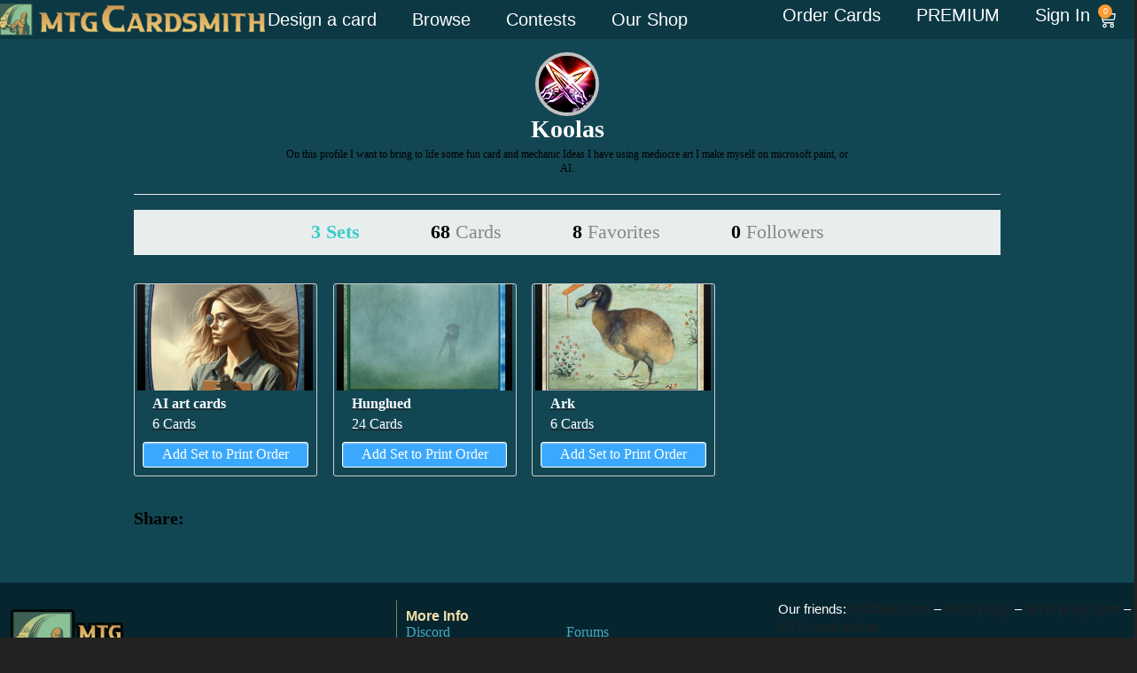

--- FILE ---
content_type: text/html; charset=UTF-8
request_url: https://mtgcardsmith.com/user/Koolas
body_size: 15900
content:
<!DOCTYPE html>
<html xmlns="http://www.w3.org/1999/xhtml">
<head>
	<meta http-equiv="Content-Type" content="text/html; charset=iso-8859-1" />
	<meta name="keywords" content="magic, magic the gathering, custom card, online generator, card creator, engine, magic card, cards, rare, mythic rare, legendary, card maker">
	<meta name="description" content="Custom Magic: The Gathering sets created by Koolas.">
	<meta name="author" content="MTGCardsmith.com, Koolas">
	
	<title>Koolas | MTG Cardsmith</title>
	<!--<meta name=viewport content="width=device-width, initial-scale=1">-->
<link rel="shortcut icon" href="/favicon.ico?v=2" type="image/x-icon">
<link rel="icon" href="/favicon.ico?v=2" type="image/x-icon">

<link href="/view/images/apple-touch-icon.png" rel="apple-touch-icon" />
<link href="/view/images/apple-touch-icon-76x76.png" rel="apple-touch-icon" sizes="76x76" />
<link href="/view/images/apple-touch-icon-120x120.png" rel="apple-touch-icon" sizes="120x120" />
<link href="/view/images/apple-touch-icon-152x152.png" rel="apple-touch-icon" sizes="152x152" />

<link href="/view/css/style.css?v=2.0258" type="text/css" rel="stylesheet">
<link href="/view/css/1140.css?v=2.0258" type="text/css" rel="stylesheet">
<link href="/view/css/jquery-ui-1.8.9.custom.css" rel="stylesheet" type="text/css" />
<link href="/view/css/account-styles.css?v=2.0258" type="text/css" rel="stylesheet">
<!--
<script src="//ajax.googleapis.com/ajax/libs/jquery/1.8.2/jquery.min.js"></script>
-->
 <script src="//ajax.googleapis.com/ajax/libs/jquery/1.11.0/jquery.min.js"></script>
 <script src="//ajax.googleapis.com/ajax/libs/jqueryui/1.10.2/jquery-ui.min.js"></script>
 <script src="/view/js/modernizr.custom.js"></script>
 <script src="/view/js/lazyload.js"></script>
 <script src="/view/js/lib/jquery.the-modal.js"></script></head>
<body>


<!-- <script>
window.addEventListener('DOMContentLoaded', (event) => {
    const images = document.querySelectorAll('img');
    const newBaseUrl = 'https://s3.us-east-1.wasabisys.com/mtgcardsmith-wasabi/mtgcardsmith/view/complete/';

    images.forEach(image => {
        const currentSrc = image.getAttribute('src');
        if (currentSrc.startsWith('/view/complete/')) {
            const newSrc = newBaseUrl + currentSrc.substring('/view/complete/'.length);
            image.setAttribute('src', newSrc);
        }
    });
});
</script> -->
<script>
    const newBaseUrl = 'https://s3.us-east-1.wasabisys.com/mtgcardsmith-wasabi/mtgcardsmith/view/complete/';

    document.addEventListener('error', (e) => {
        const image = e.target;
        if (image.tagName === 'IMG') {
            const currentSrc = image.getAttribute('src');
            if (currentSrc.startsWith('/view/complete/')) {
                const newSrc = newBaseUrl + currentSrc.substring('/view/complete/'.length);
                image.setAttribute('src', newSrc);
            }
        }
    }, true);
</script>
<script async src="/view/js/add-to-list.js?i=11"
     crossorigin="anonymous"></script>
     <!doctype html>
<html lang="en-US">
<head>
	<meta charset="UTF-8">
	<meta name="viewport" content="width=device-width, initial-scale=1">
	<link rel="profile" href="https://gmpg.org/xfn/11">
	<meta name='robots' content='index, follow, max-image-preview:large, max-snippet:-1, max-video-preview:-1' />
	<style>img:is([sizes="auto" i], [sizes^="auto," i]) { contain-intrinsic-size: 3000px 1500px }</style>
	
	<!-- This site is optimized with the Yoast SEO plugin v26.6 - https://yoast.com/wordpress/plugins/seo/ -->
	<title>Mtgcardsmith Order Print</title>
	<meta property="og:locale" content="en_US" />
	<meta property="og:type" content="website" />
	<meta property="og:site_name" content="Mtgcardsmith Order Print" />
	<meta name="twitter:card" content="summary_large_image" />
	<script type="application/ld+json" class="yoast-schema-graph">{"@context":"https://schema.org","@graph":[{"@type":"WebSite","@id":"https://shop.mtgcardsmith.com/#website","url":"https://shop.mtgcardsmith.com/","name":"Mtgcardsmith Order Print","description":"You design, we print.","potentialAction":[{"@type":"SearchAction","target":{"@type":"EntryPoint","urlTemplate":"https://shop.mtgcardsmith.com/?s={search_term_string}"},"query-input":{"@type":"PropertyValueSpecification","valueRequired":true,"valueName":"search_term_string"}}],"inLanguage":"en-US"}]}</script>
	<!-- / Yoast SEO plugin. -->


<link rel='dns-prefetch' href='//www.googletagmanager.com' />
<link rel="alternate" type="application/rss+xml" title="Mtgcardsmith Order Print &raquo; Feed" href="https://mtgcardsmith.com/feed/" />
<link rel="alternate" type="application/rss+xml" title="Mtgcardsmith Order Print &raquo; Comments Feed" href="https://mtgcardsmith.com/comments/feed/" />
<script>
window._wpemojiSettings = {"baseUrl":"https:\/\/s.w.org\/images\/core\/emoji\/16.0.1\/72x72\/","ext":".png","svgUrl":"https:\/\/s.w.org\/images\/core\/emoji\/16.0.1\/svg\/","svgExt":".svg","source":{"concatemoji":"https:\/\/mtgcardsmith.com\/wp-includes\/js\/wp-emoji-release.min.js?ver=6.8.2"}};
/*! This file is auto-generated */
!function(s,n){var o,i,e;function c(e){try{var t={supportTests:e,timestamp:(new Date).valueOf()};sessionStorage.setItem(o,JSON.stringify(t))}catch(e){}}function p(e,t,n){e.clearRect(0,0,e.canvas.width,e.canvas.height),e.fillText(t,0,0);var t=new Uint32Array(e.getImageData(0,0,e.canvas.width,e.canvas.height).data),a=(e.clearRect(0,0,e.canvas.width,e.canvas.height),e.fillText(n,0,0),new Uint32Array(e.getImageData(0,0,e.canvas.width,e.canvas.height).data));return t.every(function(e,t){return e===a[t]})}function u(e,t){e.clearRect(0,0,e.canvas.width,e.canvas.height),e.fillText(t,0,0);for(var n=e.getImageData(16,16,1,1),a=0;a<n.data.length;a++)if(0!==n.data[a])return!1;return!0}function f(e,t,n,a){switch(t){case"flag":return n(e,"\ud83c\udff3\ufe0f\u200d\u26a7\ufe0f","\ud83c\udff3\ufe0f\u200b\u26a7\ufe0f")?!1:!n(e,"\ud83c\udde8\ud83c\uddf6","\ud83c\udde8\u200b\ud83c\uddf6")&&!n(e,"\ud83c\udff4\udb40\udc67\udb40\udc62\udb40\udc65\udb40\udc6e\udb40\udc67\udb40\udc7f","\ud83c\udff4\u200b\udb40\udc67\u200b\udb40\udc62\u200b\udb40\udc65\u200b\udb40\udc6e\u200b\udb40\udc67\u200b\udb40\udc7f");case"emoji":return!a(e,"\ud83e\udedf")}return!1}function g(e,t,n,a){var r="undefined"!=typeof WorkerGlobalScope&&self instanceof WorkerGlobalScope?new OffscreenCanvas(300,150):s.createElement("canvas"),o=r.getContext("2d",{willReadFrequently:!0}),i=(o.textBaseline="top",o.font="600 32px Arial",{});return e.forEach(function(e){i[e]=t(o,e,n,a)}),i}function t(e){var t=s.createElement("script");t.src=e,t.defer=!0,s.head.appendChild(t)}"undefined"!=typeof Promise&&(o="wpEmojiSettingsSupports",i=["flag","emoji"],n.supports={everything:!0,everythingExceptFlag:!0},e=new Promise(function(e){s.addEventListener("DOMContentLoaded",e,{once:!0})}),new Promise(function(t){var n=function(){try{var e=JSON.parse(sessionStorage.getItem(o));if("object"==typeof e&&"number"==typeof e.timestamp&&(new Date).valueOf()<e.timestamp+604800&&"object"==typeof e.supportTests)return e.supportTests}catch(e){}return null}();if(!n){if("undefined"!=typeof Worker&&"undefined"!=typeof OffscreenCanvas&&"undefined"!=typeof URL&&URL.createObjectURL&&"undefined"!=typeof Blob)try{var e="postMessage("+g.toString()+"("+[JSON.stringify(i),f.toString(),p.toString(),u.toString()].join(",")+"));",a=new Blob([e],{type:"text/javascript"}),r=new Worker(URL.createObjectURL(a),{name:"wpTestEmojiSupports"});return void(r.onmessage=function(e){c(n=e.data),r.terminate(),t(n)})}catch(e){}c(n=g(i,f,p,u))}t(n)}).then(function(e){for(var t in e)n.supports[t]=e[t],n.supports.everything=n.supports.everything&&n.supports[t],"flag"!==t&&(n.supports.everythingExceptFlag=n.supports.everythingExceptFlag&&n.supports[t]);n.supports.everythingExceptFlag=n.supports.everythingExceptFlag&&!n.supports.flag,n.DOMReady=!1,n.readyCallback=function(){n.DOMReady=!0}}).then(function(){return e}).then(function(){var e;n.supports.everything||(n.readyCallback(),(e=n.source||{}).concatemoji?t(e.concatemoji):e.wpemoji&&e.twemoji&&(t(e.twemoji),t(e.wpemoji)))}))}((window,document),window._wpemojiSettings);
</script>
<style id='wp-emoji-styles-inline-css'>

	img.wp-smiley, img.emoji {
		display: inline !important;
		border: none !important;
		box-shadow: none !important;
		height: 1em !important;
		width: 1em !important;
		margin: 0 0.07em !important;
		vertical-align: -0.1em !important;
		background: none !important;
		padding: 0 !important;
	}
</style>
<link rel='stylesheet' id='wp-block-library-css' href='https://mtgcardsmith.com/wp-includes/css/dist/block-library/style.min.css?ver=6.8.2' media='all' />
<style id='global-styles-inline-css'>
:root{--wp--preset--aspect-ratio--square: 1;--wp--preset--aspect-ratio--4-3: 4/3;--wp--preset--aspect-ratio--3-4: 3/4;--wp--preset--aspect-ratio--3-2: 3/2;--wp--preset--aspect-ratio--2-3: 2/3;--wp--preset--aspect-ratio--16-9: 16/9;--wp--preset--aspect-ratio--9-16: 9/16;--wp--preset--color--black: #000000;--wp--preset--color--cyan-bluish-gray: #abb8c3;--wp--preset--color--white: #ffffff;--wp--preset--color--pale-pink: #f78da7;--wp--preset--color--vivid-red: #cf2e2e;--wp--preset--color--luminous-vivid-orange: #ff6900;--wp--preset--color--luminous-vivid-amber: #fcb900;--wp--preset--color--light-green-cyan: #7bdcb5;--wp--preset--color--vivid-green-cyan: #00d084;--wp--preset--color--pale-cyan-blue: #8ed1fc;--wp--preset--color--vivid-cyan-blue: #0693e3;--wp--preset--color--vivid-purple: #9b51e0;--wp--preset--gradient--vivid-cyan-blue-to-vivid-purple: linear-gradient(135deg,rgba(6,147,227,1) 0%,rgb(155,81,224) 100%);--wp--preset--gradient--light-green-cyan-to-vivid-green-cyan: linear-gradient(135deg,rgb(122,220,180) 0%,rgb(0,208,130) 100%);--wp--preset--gradient--luminous-vivid-amber-to-luminous-vivid-orange: linear-gradient(135deg,rgba(252,185,0,1) 0%,rgba(255,105,0,1) 100%);--wp--preset--gradient--luminous-vivid-orange-to-vivid-red: linear-gradient(135deg,rgba(255,105,0,1) 0%,rgb(207,46,46) 100%);--wp--preset--gradient--very-light-gray-to-cyan-bluish-gray: linear-gradient(135deg,rgb(238,238,238) 0%,rgb(169,184,195) 100%);--wp--preset--gradient--cool-to-warm-spectrum: linear-gradient(135deg,rgb(74,234,220) 0%,rgb(151,120,209) 20%,rgb(207,42,186) 40%,rgb(238,44,130) 60%,rgb(251,105,98) 80%,rgb(254,248,76) 100%);--wp--preset--gradient--blush-light-purple: linear-gradient(135deg,rgb(255,206,236) 0%,rgb(152,150,240) 100%);--wp--preset--gradient--blush-bordeaux: linear-gradient(135deg,rgb(254,205,165) 0%,rgb(254,45,45) 50%,rgb(107,0,62) 100%);--wp--preset--gradient--luminous-dusk: linear-gradient(135deg,rgb(255,203,112) 0%,rgb(199,81,192) 50%,rgb(65,88,208) 100%);--wp--preset--gradient--pale-ocean: linear-gradient(135deg,rgb(255,245,203) 0%,rgb(182,227,212) 50%,rgb(51,167,181) 100%);--wp--preset--gradient--electric-grass: linear-gradient(135deg,rgb(202,248,128) 0%,rgb(113,206,126) 100%);--wp--preset--gradient--midnight: linear-gradient(135deg,rgb(2,3,129) 0%,rgb(40,116,252) 100%);--wp--preset--font-size--small: 13px;--wp--preset--font-size--medium: 20px;--wp--preset--font-size--large: 36px;--wp--preset--font-size--x-large: 42px;--wp--preset--spacing--20: 0.44rem;--wp--preset--spacing--30: 0.67rem;--wp--preset--spacing--40: 1rem;--wp--preset--spacing--50: 1.5rem;--wp--preset--spacing--60: 2.25rem;--wp--preset--spacing--70: 3.38rem;--wp--preset--spacing--80: 5.06rem;--wp--preset--shadow--natural: 6px 6px 9px rgba(0, 0, 0, 0.2);--wp--preset--shadow--deep: 12px 12px 50px rgba(0, 0, 0, 0.4);--wp--preset--shadow--sharp: 6px 6px 0px rgba(0, 0, 0, 0.2);--wp--preset--shadow--outlined: 6px 6px 0px -3px rgba(255, 255, 255, 1), 6px 6px rgba(0, 0, 0, 1);--wp--preset--shadow--crisp: 6px 6px 0px rgba(0, 0, 0, 1);}:root { --wp--style--global--content-size: 800px;--wp--style--global--wide-size: 1200px; }:where(body) { margin: 0; }.wp-site-blocks > .alignleft { float: left; margin-right: 2em; }.wp-site-blocks > .alignright { float: right; margin-left: 2em; }.wp-site-blocks > .aligncenter { justify-content: center; margin-left: auto; margin-right: auto; }:where(.wp-site-blocks) > * { margin-block-start: 24px; margin-block-end: 0; }:where(.wp-site-blocks) > :first-child { margin-block-start: 0; }:where(.wp-site-blocks) > :last-child { margin-block-end: 0; }:root { --wp--style--block-gap: 24px; }:root :where(.is-layout-flow) > :first-child{margin-block-start: 0;}:root :where(.is-layout-flow) > :last-child{margin-block-end: 0;}:root :where(.is-layout-flow) > *{margin-block-start: 24px;margin-block-end: 0;}:root :where(.is-layout-constrained) > :first-child{margin-block-start: 0;}:root :where(.is-layout-constrained) > :last-child{margin-block-end: 0;}:root :where(.is-layout-constrained) > *{margin-block-start: 24px;margin-block-end: 0;}:root :where(.is-layout-flex){gap: 24px;}:root :where(.is-layout-grid){gap: 24px;}.is-layout-flow > .alignleft{float: left;margin-inline-start: 0;margin-inline-end: 2em;}.is-layout-flow > .alignright{float: right;margin-inline-start: 2em;margin-inline-end: 0;}.is-layout-flow > .aligncenter{margin-left: auto !important;margin-right: auto !important;}.is-layout-constrained > .alignleft{float: left;margin-inline-start: 0;margin-inline-end: 2em;}.is-layout-constrained > .alignright{float: right;margin-inline-start: 2em;margin-inline-end: 0;}.is-layout-constrained > .aligncenter{margin-left: auto !important;margin-right: auto !important;}.is-layout-constrained > :where(:not(.alignleft):not(.alignright):not(.alignfull)){max-width: var(--wp--style--global--content-size);margin-left: auto !important;margin-right: auto !important;}.is-layout-constrained > .alignwide{max-width: var(--wp--style--global--wide-size);}body .is-layout-flex{display: flex;}.is-layout-flex{flex-wrap: wrap;align-items: center;}.is-layout-flex > :is(*, div){margin: 0;}body .is-layout-grid{display: grid;}.is-layout-grid > :is(*, div){margin: 0;}body{padding-top: 0px;padding-right: 0px;padding-bottom: 0px;padding-left: 0px;}a:where(:not(.wp-element-button)){text-decoration: underline;}:root :where(.wp-element-button, .wp-block-button__link){background-color: #32373c;border-width: 0;color: #fff;font-family: inherit;font-size: inherit;line-height: inherit;padding: calc(0.667em + 2px) calc(1.333em + 2px);text-decoration: none;}.has-black-color{color: var(--wp--preset--color--black) !important;}.has-cyan-bluish-gray-color{color: var(--wp--preset--color--cyan-bluish-gray) !important;}.has-white-color{color: var(--wp--preset--color--white) !important;}.has-pale-pink-color{color: var(--wp--preset--color--pale-pink) !important;}.has-vivid-red-color{color: var(--wp--preset--color--vivid-red) !important;}.has-luminous-vivid-orange-color{color: var(--wp--preset--color--luminous-vivid-orange) !important;}.has-luminous-vivid-amber-color{color: var(--wp--preset--color--luminous-vivid-amber) !important;}.has-light-green-cyan-color{color: var(--wp--preset--color--light-green-cyan) !important;}.has-vivid-green-cyan-color{color: var(--wp--preset--color--vivid-green-cyan) !important;}.has-pale-cyan-blue-color{color: var(--wp--preset--color--pale-cyan-blue) !important;}.has-vivid-cyan-blue-color{color: var(--wp--preset--color--vivid-cyan-blue) !important;}.has-vivid-purple-color{color: var(--wp--preset--color--vivid-purple) !important;}.has-black-background-color{background-color: var(--wp--preset--color--black) !important;}.has-cyan-bluish-gray-background-color{background-color: var(--wp--preset--color--cyan-bluish-gray) !important;}.has-white-background-color{background-color: var(--wp--preset--color--white) !important;}.has-pale-pink-background-color{background-color: var(--wp--preset--color--pale-pink) !important;}.has-vivid-red-background-color{background-color: var(--wp--preset--color--vivid-red) !important;}.has-luminous-vivid-orange-background-color{background-color: var(--wp--preset--color--luminous-vivid-orange) !important;}.has-luminous-vivid-amber-background-color{background-color: var(--wp--preset--color--luminous-vivid-amber) !important;}.has-light-green-cyan-background-color{background-color: var(--wp--preset--color--light-green-cyan) !important;}.has-vivid-green-cyan-background-color{background-color: var(--wp--preset--color--vivid-green-cyan) !important;}.has-pale-cyan-blue-background-color{background-color: var(--wp--preset--color--pale-cyan-blue) !important;}.has-vivid-cyan-blue-background-color{background-color: var(--wp--preset--color--vivid-cyan-blue) !important;}.has-vivid-purple-background-color{background-color: var(--wp--preset--color--vivid-purple) !important;}.has-black-border-color{border-color: var(--wp--preset--color--black) !important;}.has-cyan-bluish-gray-border-color{border-color: var(--wp--preset--color--cyan-bluish-gray) !important;}.has-white-border-color{border-color: var(--wp--preset--color--white) !important;}.has-pale-pink-border-color{border-color: var(--wp--preset--color--pale-pink) !important;}.has-vivid-red-border-color{border-color: var(--wp--preset--color--vivid-red) !important;}.has-luminous-vivid-orange-border-color{border-color: var(--wp--preset--color--luminous-vivid-orange) !important;}.has-luminous-vivid-amber-border-color{border-color: var(--wp--preset--color--luminous-vivid-amber) !important;}.has-light-green-cyan-border-color{border-color: var(--wp--preset--color--light-green-cyan) !important;}.has-vivid-green-cyan-border-color{border-color: var(--wp--preset--color--vivid-green-cyan) !important;}.has-pale-cyan-blue-border-color{border-color: var(--wp--preset--color--pale-cyan-blue) !important;}.has-vivid-cyan-blue-border-color{border-color: var(--wp--preset--color--vivid-cyan-blue) !important;}.has-vivid-purple-border-color{border-color: var(--wp--preset--color--vivid-purple) !important;}.has-vivid-cyan-blue-to-vivid-purple-gradient-background{background: var(--wp--preset--gradient--vivid-cyan-blue-to-vivid-purple) !important;}.has-light-green-cyan-to-vivid-green-cyan-gradient-background{background: var(--wp--preset--gradient--light-green-cyan-to-vivid-green-cyan) !important;}.has-luminous-vivid-amber-to-luminous-vivid-orange-gradient-background{background: var(--wp--preset--gradient--luminous-vivid-amber-to-luminous-vivid-orange) !important;}.has-luminous-vivid-orange-to-vivid-red-gradient-background{background: var(--wp--preset--gradient--luminous-vivid-orange-to-vivid-red) !important;}.has-very-light-gray-to-cyan-bluish-gray-gradient-background{background: var(--wp--preset--gradient--very-light-gray-to-cyan-bluish-gray) !important;}.has-cool-to-warm-spectrum-gradient-background{background: var(--wp--preset--gradient--cool-to-warm-spectrum) !important;}.has-blush-light-purple-gradient-background{background: var(--wp--preset--gradient--blush-light-purple) !important;}.has-blush-bordeaux-gradient-background{background: var(--wp--preset--gradient--blush-bordeaux) !important;}.has-luminous-dusk-gradient-background{background: var(--wp--preset--gradient--luminous-dusk) !important;}.has-pale-ocean-gradient-background{background: var(--wp--preset--gradient--pale-ocean) !important;}.has-electric-grass-gradient-background{background: var(--wp--preset--gradient--electric-grass) !important;}.has-midnight-gradient-background{background: var(--wp--preset--gradient--midnight) !important;}.has-small-font-size{font-size: var(--wp--preset--font-size--small) !important;}.has-medium-font-size{font-size: var(--wp--preset--font-size--medium) !important;}.has-large-font-size{font-size: var(--wp--preset--font-size--large) !important;}.has-x-large-font-size{font-size: var(--wp--preset--font-size--x-large) !important;}
:root :where(.wp-block-pullquote){font-size: 1.5em;line-height: 1.6;}
</style>
<link rel='stylesheet' id='woocommerce-layout-css' href='https://mtgcardsmith.com/wp-content/plugins/woocommerce/assets/css/woocommerce-layout.css?ver=10.4.3' media='all' />
<link rel='stylesheet' id='woocommerce-smallscreen-css' href='https://mtgcardsmith.com/wp-content/plugins/woocommerce/assets/css/woocommerce-smallscreen.css?ver=10.4.3' media='only screen and (max-width: 768px)' />
<link rel='stylesheet' id='woocommerce-general-css' href='https://mtgcardsmith.com/wp-content/plugins/woocommerce/assets/css/woocommerce.css?ver=10.4.3' media='all' />
<style id='woocommerce-inline-inline-css'>
.woocommerce form .form-row .required { visibility: visible; }
</style>
<link rel='stylesheet' id='hello-elementor-header-footer-css' href='https://mtgcardsmith.com/wp-content/themes/hello-elementor/header-footer.min.css?ver=3.3.0' media='all' />
<link rel='stylesheet' id='elementor-frontend-css' href='https://mtgcardsmith.com/wp-content/plugins/elementor/assets/css/frontend.min.css?ver=3.34.0' media='all' />
<link rel='stylesheet' id='elementor-post-14-css' href='https://mtgcardsmith.com/wp-content/uploads/elementor/css/post-14.css?ver=1766432950' media='all' />
<link rel='stylesheet' id='widget-image-css' href='https://mtgcardsmith.com/wp-content/plugins/elementor/assets/css/widget-image.min.css?ver=3.34.0' media='all' />
<link rel='stylesheet' id='widget-nav-menu-css' href='https://mtgcardsmith.com/wp-content/plugins/elementor-pro/assets/css/widget-nav-menu.min.css?ver=3.25.4' media='all' />
<link rel='stylesheet' id='widget-woocommerce-menu-cart-css' href='https://mtgcardsmith.com/wp-content/plugins/elementor-pro/assets/css/widget-woocommerce-menu-cart.min.css?ver=3.25.4' media='all' />
<link rel='stylesheet' id='widget-heading-css' href='https://mtgcardsmith.com/wp-content/plugins/elementor/assets/css/widget-heading.min.css?ver=3.34.0' media='all' />
<link rel='stylesheet' id='widget-icon-list-css' href='https://mtgcardsmith.com/wp-content/plugins/elementor/assets/css/widget-icon-list.min.css?ver=3.34.0' media='all' />
<link rel='stylesheet' id='e-popup-style-css' href='https://mtgcardsmith.com/wp-content/plugins/elementor-pro/assets/css/conditionals/popup.min.css?ver=3.25.4' media='all' />
<link rel='stylesheet' id='elementor-post-5656-css' href='https://mtgcardsmith.com/wp-content/uploads/elementor/css/post-5656.css?ver=1766432950' media='all' />
<link rel='stylesheet' id='elementor-post-7781-css' href='https://mtgcardsmith.com/wp-content/uploads/elementor/css/post-7781.css?ver=1766432950' media='all' />
<link rel='stylesheet' id='cev-custom-style-css' href='https://mtgcardsmith.com/wp-content/plugins/customer-email-verification-for-woocommerce/includes/../assets/css/signup-style.css?ver=1766889008' media='all' />
<link rel='stylesheet' id='gridmaster-frontend-css' href='https://mtgcardsmith.com/wp-content/plugins/ajax-filter-posts/assets/css/frontend.min.css?ver=3.4.17' media='all' />
<script src="https://mtgcardsmith.com/wp-includes/js/jquery/jquery.min.js?ver=3.7.1" id="jquery-core-js"></script>
<script src="https://mtgcardsmith.com/wp-includes/js/jquery/jquery-migrate.min.js?ver=3.4.1" id="jquery-migrate-js"></script>
<script src="https://mtgcardsmith.com/wp-content/plugins/woocommerce/assets/js/jquery-blockui/jquery.blockUI.min.js?ver=2.7.0-wc.10.4.3" id="wc-jquery-blockui-js" defer data-wp-strategy="defer"></script>
<script id="wc-add-to-cart-js-extra">
var wc_add_to_cart_params = {"ajax_url":"\/wp-admin\/admin-ajax.php","wc_ajax_url":"\/?wc-ajax=%%endpoint%%","i18n_view_cart":"View cart","cart_url":"https:\/\/mtgcardsmith.com\/cart\/","is_cart":"","cart_redirect_after_add":"no"};
</script>
<script src="https://mtgcardsmith.com/wp-content/plugins/woocommerce/assets/js/frontend/add-to-cart.min.js?ver=10.4.3" id="wc-add-to-cart-js" defer data-wp-strategy="defer"></script>
<script src="https://mtgcardsmith.com/wp-content/plugins/woocommerce/assets/js/js-cookie/js.cookie.min.js?ver=2.1.4-wc.10.4.3" id="wc-js-cookie-js" defer data-wp-strategy="defer"></script>
<script id="woocommerce-js-extra">
var woocommerce_params = {"ajax_url":"\/wp-admin\/admin-ajax.php","wc_ajax_url":"\/?wc-ajax=%%endpoint%%","i18n_password_show":"Show password","i18n_password_hide":"Hide password"};
</script>
<script src="https://mtgcardsmith.com/wp-content/plugins/woocommerce/assets/js/frontend/woocommerce.min.js?ver=10.4.3" id="woocommerce-js" defer data-wp-strategy="defer"></script>
<script src="https://mtgcardsmith.com/wp-content/themes/hello-elementor-child/js/custom-paypage.js?v=2&amp;ver=6.8.2" id="my-paypage-js"></script>
<script id="my-ajax-creator-js-extra">
var the_ajax_script = {"ajaxurl":"https:\/\/mtgcardsmith.com\/wp-admin\/admin-ajax.php","site_url":"https:\/\/mtgcardsmith.com\/wp-content\/themes\/hello-elementor"};
</script>
<script src="https://mtgcardsmith.com/wp-content/themes/hello-elementor-child/assets/custom-editor.js?v=69509630db8e7&amp;ver=6.8.2" id="my-ajax-creator-js"></script>
<link rel="https://api.w.org/" href="https://mtgcardsmith.com/wp-json/" /><link rel="EditURI" type="application/rsd+xml" title="RSD" href="https://mtgcardsmith.com/xmlrpc.php?rsd" />
<meta name="generator" content="WordPress 6.8.2" />
<meta name="generator" content="WooCommerce 10.4.3" />
<meta name="generator" content="Site Kit by Google 1.160.0" />	<noscript><style>.woocommerce-product-gallery{ opacity: 1 !important; }</style></noscript>
	<meta name="generator" content="Elementor 3.34.0; features: e_font_icon_svg, additional_custom_breakpoints; settings: css_print_method-external, google_font-enabled, font_display-swap">
			<style>
				.e-con.e-parent:nth-of-type(n+4):not(.e-lazyloaded):not(.e-no-lazyload),
				.e-con.e-parent:nth-of-type(n+4):not(.e-lazyloaded):not(.e-no-lazyload) * {
					background-image: none !important;
				}
				@media screen and (max-height: 1024px) {
					.e-con.e-parent:nth-of-type(n+3):not(.e-lazyloaded):not(.e-no-lazyload),
					.e-con.e-parent:nth-of-type(n+3):not(.e-lazyloaded):not(.e-no-lazyload) * {
						background-image: none !important;
					}
				}
				@media screen and (max-height: 640px) {
					.e-con.e-parent:nth-of-type(n+2):not(.e-lazyloaded):not(.e-no-lazyload),
					.e-con.e-parent:nth-of-type(n+2):not(.e-lazyloaded):not(.e-no-lazyload) * {
						background-image: none !important;
					}
				}
			</style>
			<link rel="icon" href="https://mtgcardsmith.com/wp-content/uploads/2024/05/cropped-apple-touch-icon-57x57-1-32x32.png" sizes="32x32" />
<link rel="icon" href="https://mtgcardsmith.com/wp-content/uploads/2024/05/cropped-apple-touch-icon-57x57-1-192x192.png" sizes="192x192" />
<link rel="apple-touch-icon" href="https://mtgcardsmith.com/wp-content/uploads/2024/05/cropped-apple-touch-icon-57x57-1-180x180.png" />
<meta name="msapplication-TileImage" content="https://mtgcardsmith.com/wp-content/uploads/2024/05/cropped-apple-touch-icon-57x57-1-270x270.png" />
		<style id="wp-custom-css">
			button.wc-block-components-quantity-selector__button.wc-block-components-quantity-selector__button--plus,button.wc-block-components-quantity-selector__button.wc-block-components-quantity-selector__button--minus {
    display: none;
}
input.wc-block-components-quantity-selector__input {
  pointer-events: none;
  background-color: #f5f5f5; /* optional: gray it out */
  color: #555;
}		</style>
		</head>
<body class="wp-embed-responsive wp-theme-hello-elementor wp-child-theme-hello-elementor-child theme-hello-elementor woocommerce-no-js theme-default">


<a class="skip-link screen-reader-text" href="#content">Skip to content</a>

		<header data-elementor-type="header" data-elementor-id="5656" class="elementor elementor-5656 elementor-location-header" data-elementor-post-type="elementor_library">
			<section class="elementor-element elementor-element-19618c67 elementor-hidden-tablet elementor-hidden-mobile e-con-full header-desktop e-flex e-con e-parent" data-id="19618c67" data-element_type="container" data-settings="{&quot;background_background&quot;:&quot;classic&quot;}">
		<div class="elementor-element elementor-element-78c77d97 e-flex e-con-boxed e-con e-child" data-id="78c77d97" data-element_type="container" data-settings="{&quot;background_background&quot;:&quot;classic&quot;}">
					<div class="e-con-inner">
		<div class="elementor-element elementor-element-47c79b20 e-con-full e-flex e-con e-child" data-id="47c79b20" data-element_type="container">
				<div class="elementor-element elementor-element-45a76056 elementor-widget elementor-widget-image" data-id="45a76056" data-element_type="widget" data-widget_type="image.default">
				<div class="elementor-widget-container">
																<a href="https://mtgcardsmith.com/">
							<img width="393" height="48" src="https://mtgcardsmith.com/wp-content/uploads/2025/03/mtgcardsmith_logo.png" class="attachment-full size-full wp-image-5660" alt="" srcset="https://mtgcardsmith.com/wp-content/uploads/2025/03/mtgcardsmith_logo.png 393w, https://mtgcardsmith.com/wp-content/uploads/2025/03/mtgcardsmith_logo-300x37.png 300w" sizes="(max-width: 393px) 100vw, 393px" />								</a>
															</div>
				</div>
				</div>
		<div class="elementor-element elementor-element-624ce725 e-con-full e-flex e-con e-child" data-id="624ce725" data-element_type="container">
				<div class="elementor-element elementor-element-19b13c6b elementor-nav-menu--dropdown-tablet elementor-nav-menu__text-align-aside elementor-nav-menu--toggle elementor-nav-menu--burger elementor-widget elementor-widget-nav-menu" data-id="19b13c6b" data-element_type="widget" data-settings="{&quot;layout&quot;:&quot;horizontal&quot;,&quot;submenu_icon&quot;:{&quot;value&quot;:&quot;&lt;svg class=\&quot;e-font-icon-svg e-fas-caret-down\&quot; viewBox=\&quot;0 0 320 512\&quot; xmlns=\&quot;http:\/\/www.w3.org\/2000\/svg\&quot;&gt;&lt;path d=\&quot;M31.3 192h257.3c17.8 0 26.7 21.5 14.1 34.1L174.1 354.8c-7.8 7.8-20.5 7.8-28.3 0L17.2 226.1C4.6 213.5 13.5 192 31.3 192z\&quot;&gt;&lt;\/path&gt;&lt;\/svg&gt;&quot;,&quot;library&quot;:&quot;fa-solid&quot;},&quot;toggle&quot;:&quot;burger&quot;}" data-widget_type="nav-menu.default">
				<div class="elementor-widget-container">
								<nav aria-label="Menu" class="elementor-nav-menu--main elementor-nav-menu__container elementor-nav-menu--layout-horizontal e--pointer-underline e--animation-fade">
				<ul id="menu-1-19b13c6b" class="elementor-nav-menu"><li class="menu-item menu-item-type-post_type menu-item-object-page menu-item-7713"><a href="https://mtgcardsmith.com/design/" class="elementor-item">Design a card</a></li>
<li class="menu-item menu-item-type-post_type menu-item-object-page menu-item-7680"><a href="https://mtgcardsmith.com/gallery/" class="elementor-item">Browse</a></li>
<li class="menu-item menu-item-type-custom menu-item-object-custom menu-item-5676"><a href="/contest" class="elementor-item">Contests</a></li>
<li class="menu-item menu-item-type-custom menu-item-object-custom menu-item-5677"><a href="/account/subscribe" class="elementor-item">Our Shop</a></li>
</ul>			</nav>
					<div class="elementor-menu-toggle" role="button" tabindex="0" aria-label="Menu Toggle" aria-expanded="false">
			<svg aria-hidden="true" role="presentation" class="elementor-menu-toggle__icon--open e-font-icon-svg e-eicon-menu-bar" viewBox="0 0 1000 1000" xmlns="http://www.w3.org/2000/svg"><path d="M104 333H896C929 333 958 304 958 271S929 208 896 208H104C71 208 42 237 42 271S71 333 104 333ZM104 583H896C929 583 958 554 958 521S929 458 896 458H104C71 458 42 487 42 521S71 583 104 583ZM104 833H896C929 833 958 804 958 771S929 708 896 708H104C71 708 42 737 42 771S71 833 104 833Z"></path></svg><svg aria-hidden="true" role="presentation" class="elementor-menu-toggle__icon--close e-font-icon-svg e-eicon-close" viewBox="0 0 1000 1000" xmlns="http://www.w3.org/2000/svg"><path d="M742 167L500 408 258 167C246 154 233 150 217 150 196 150 179 158 167 167 154 179 150 196 150 212 150 229 154 242 171 254L408 500 167 742C138 771 138 800 167 829 196 858 225 858 254 829L496 587 738 829C750 842 767 846 783 846 800 846 817 842 829 829 842 817 846 804 846 783 846 767 842 750 829 737L588 500 833 258C863 229 863 200 833 171 804 137 775 137 742 167Z"></path></svg>			<span class="elementor-screen-only">Menu</span>
		</div>
					<nav class="elementor-nav-menu--dropdown elementor-nav-menu__container" aria-hidden="true">
				<ul id="menu-2-19b13c6b" class="elementor-nav-menu"><li class="menu-item menu-item-type-post_type menu-item-object-page menu-item-7713"><a href="https://mtgcardsmith.com/design/" class="elementor-item" tabindex="-1">Design a card</a></li>
<li class="menu-item menu-item-type-post_type menu-item-object-page menu-item-7680"><a href="https://mtgcardsmith.com/gallery/" class="elementor-item" tabindex="-1">Browse</a></li>
<li class="menu-item menu-item-type-custom menu-item-object-custom menu-item-5676"><a href="/contest" class="elementor-item" tabindex="-1">Contests</a></li>
<li class="menu-item menu-item-type-custom menu-item-object-custom menu-item-5677"><a href="/account/subscribe" class="elementor-item" tabindex="-1">Our Shop</a></li>
</ul>			</nav>
						</div>
				</div>
				</div>
		<div class="elementor-element elementor-element-74ff2de7 e-con-full e-flex e-con e-child" data-id="74ff2de7" data-element_type="container">
				<div class="elementor-element elementor-element-7db2e12 elementor-nav-menu__align-end elementor-widget__width-initial elementor-nav-menu--dropdown-tablet elementor-nav-menu__text-align-aside elementor-nav-menu--toggle elementor-nav-menu--burger elementor-widget elementor-widget-nav-menu" data-id="7db2e12" data-element_type="widget" data-settings="{&quot;layout&quot;:&quot;horizontal&quot;,&quot;submenu_icon&quot;:{&quot;value&quot;:&quot;&lt;svg class=\&quot;e-font-icon-svg e-fas-caret-down\&quot; viewBox=\&quot;0 0 320 512\&quot; xmlns=\&quot;http:\/\/www.w3.org\/2000\/svg\&quot;&gt;&lt;path d=\&quot;M31.3 192h257.3c17.8 0 26.7 21.5 14.1 34.1L174.1 354.8c-7.8 7.8-20.5 7.8-28.3 0L17.2 226.1C4.6 213.5 13.5 192 31.3 192z\&quot;&gt;&lt;\/path&gt;&lt;\/svg&gt;&quot;,&quot;library&quot;:&quot;fa-solid&quot;},&quot;toggle&quot;:&quot;burger&quot;}" data-widget_type="nav-menu.default">
				<div class="elementor-widget-container">
								<nav aria-label="Menu" class="elementor-nav-menu--main elementor-nav-menu__container elementor-nav-menu--layout-horizontal e--pointer-underline e--animation-fade">
				<ul id="menu-1-7db2e12" class="elementor-nav-menu"><li class="menu-item menu-item-type-post_type menu-item-object-page menu-item-8418"><a href="https://mtgcardsmith.com/order/" class="elementor-item">Order Cards</a></li>
<li class="menu-item menu-item-type-custom menu-item-object-custom menu-item-5679"><a href="/account/subscribe/" class="elementor-item">PREMIUM</a></li>
<li class="menu-item menu-item-type-custom menu-item-object-custom menu-item-5680"><a href="/my-account" class="elementor-item">Sign In</a></li>
</ul>			</nav>
					<div class="elementor-menu-toggle" role="button" tabindex="0" aria-label="Menu Toggle" aria-expanded="false">
			<svg aria-hidden="true" role="presentation" class="elementor-menu-toggle__icon--open e-font-icon-svg e-eicon-menu-bar" viewBox="0 0 1000 1000" xmlns="http://www.w3.org/2000/svg"><path d="M104 333H896C929 333 958 304 958 271S929 208 896 208H104C71 208 42 237 42 271S71 333 104 333ZM104 583H896C929 583 958 554 958 521S929 458 896 458H104C71 458 42 487 42 521S71 583 104 583ZM104 833H896C929 833 958 804 958 771S929 708 896 708H104C71 708 42 737 42 771S71 833 104 833Z"></path></svg><svg aria-hidden="true" role="presentation" class="elementor-menu-toggle__icon--close e-font-icon-svg e-eicon-close" viewBox="0 0 1000 1000" xmlns="http://www.w3.org/2000/svg"><path d="M742 167L500 408 258 167C246 154 233 150 217 150 196 150 179 158 167 167 154 179 150 196 150 212 150 229 154 242 171 254L408 500 167 742C138 771 138 800 167 829 196 858 225 858 254 829L496 587 738 829C750 842 767 846 783 846 800 846 817 842 829 829 842 817 846 804 846 783 846 767 842 750 829 737L588 500 833 258C863 229 863 200 833 171 804 137 775 137 742 167Z"></path></svg>			<span class="elementor-screen-only">Menu</span>
		</div>
					<nav class="elementor-nav-menu--dropdown elementor-nav-menu__container" aria-hidden="true">
				<ul id="menu-2-7db2e12" class="elementor-nav-menu"><li class="menu-item menu-item-type-post_type menu-item-object-page menu-item-8418"><a href="https://mtgcardsmith.com/order/" class="elementor-item" tabindex="-1">Order Cards</a></li>
<li class="menu-item menu-item-type-custom menu-item-object-custom menu-item-5679"><a href="/account/subscribe/" class="elementor-item" tabindex="-1">PREMIUM</a></li>
<li class="menu-item menu-item-type-custom menu-item-object-custom menu-item-5680"><a href="/my-account" class="elementor-item" tabindex="-1">Sign In</a></li>
</ul>			</nav>
						</div>
				</div>
				<div class="elementor-element elementor-element-2b5c9c8c toggle-icon--cart-medium elementor-menu-cart--items-indicator-bubble elementor-menu-cart--cart-type-side-cart elementor-menu-cart--show-remove-button-yes elementor-widget elementor-widget-woocommerce-menu-cart" data-id="2b5c9c8c" data-element_type="widget" data-settings="{&quot;cart_type&quot;:&quot;side-cart&quot;,&quot;open_cart&quot;:&quot;click&quot;,&quot;automatically_open_cart&quot;:&quot;no&quot;}" data-widget_type="woocommerce-menu-cart.default">
				<div class="elementor-widget-container">
							<div class="elementor-menu-cart__wrapper">
							<div class="elementor-menu-cart__toggle_wrapper">
					<div class="elementor-menu-cart__container elementor-lightbox" aria-hidden="true">
						<div class="elementor-menu-cart__main" aria-hidden="true">
									<div class="elementor-menu-cart__close-button">
					</div>
									<div class="widget_shopping_cart_content">
															</div>
						</div>
					</div>
							<div class="elementor-menu-cart__toggle elementor-button-wrapper">
			<a id="elementor-menu-cart__toggle_button" href="#" class="elementor-menu-cart__toggle_button elementor-button elementor-size-sm" aria-expanded="false">
				<span class="elementor-button-text"><span class="woocommerce-Price-amount amount"><bdi><span class="woocommerce-Price-currencySymbol">&#36;</span>0.00</bdi></span></span>
				<span class="elementor-button-icon">
					<span class="elementor-button-icon-qty" data-counter="0">0</span>
					<svg class="e-font-icon-svg e-eicon-cart-medium" viewBox="0 0 1000 1000" xmlns="http://www.w3.org/2000/svg"><path d="M740 854C740 883 763 906 792 906S844 883 844 854 820 802 792 802 740 825 740 854ZM217 156H958C977 156 992 173 989 191L957 452C950 509 901 552 843 552H297L303 581C311 625 350 656 395 656H875C892 656 906 670 906 687S892 719 875 719H394C320 719 255 666 241 593L141 94H42C25 94 10 80 10 62S25 31 42 31H167C182 31 195 42 198 56L217 156ZM230 219L284 490H843C869 490 891 470 895 444L923 219H230ZM677 854C677 791 728 740 792 740S906 791 906 854 855 969 792 969 677 918 677 854ZM260 854C260 791 312 740 375 740S490 791 490 854 438 969 375 969 260 918 260 854ZM323 854C323 883 346 906 375 906S427 883 427 854 404 802 375 802 323 825 323 854Z"></path></svg>					<span class="elementor-screen-only">Cart</span>
				</span>
			</a>
		</div>
						</div>
					</div> <!-- close elementor-menu-cart__wrapper -->
						</div>
				</div>
				</div>
					</div>
				</div>
				</section>
		<section class="elementor-element elementor-element-4f68407 elementor-hidden-desktop e-con-full header-mobile e-flex e-con e-parent" data-id="4f68407" data-element_type="container" data-settings="{&quot;background_background&quot;:&quot;classic&quot;}">
		<div class="elementor-element elementor-element-7d57637a e-flex e-con-boxed e-con e-child" data-id="7d57637a" data-element_type="container" data-settings="{&quot;background_background&quot;:&quot;classic&quot;}">
					<div class="e-con-inner">
		<div class="elementor-element elementor-element-551682aa e-con-full e-flex e-con e-child" data-id="551682aa" data-element_type="container">
				<div class="elementor-element elementor-element-53383d5b elementor-widget elementor-widget-image" data-id="53383d5b" data-element_type="widget" data-widget_type="image.default">
				<div class="elementor-widget-container">
																<a href="https://shop.mtgcardsmith.com/home-template/">
							<img width="393" height="48" src="https://mtgcardsmith.com/wp-content/uploads/2025/03/mtgcardsmith_logo.png" class="attachment-full size-full wp-image-5660" alt="" srcset="https://mtgcardsmith.com/wp-content/uploads/2025/03/mtgcardsmith_logo.png 393w, https://mtgcardsmith.com/wp-content/uploads/2025/03/mtgcardsmith_logo-300x37.png 300w" sizes="(max-width: 393px) 100vw, 393px" />								</a>
															</div>
				</div>
				</div>
		<div class="elementor-element elementor-element-4a76628f e-con-full mobile-menu-container e-flex e-con e-child" data-id="4a76628f" data-element_type="container">
				<div class="elementor-element elementor-element-cb7d406 elementor-menu-cart--empty-indicator-hide toggle-icon--cart-medium elementor-menu-cart--items-indicator-bubble elementor-menu-cart--cart-type-side-cart elementor-menu-cart--show-remove-button-yes elementor-widget elementor-widget-woocommerce-menu-cart" data-id="cb7d406" data-element_type="widget" data-settings="{&quot;cart_type&quot;:&quot;side-cart&quot;,&quot;open_cart&quot;:&quot;click&quot;,&quot;automatically_open_cart&quot;:&quot;no&quot;}" data-widget_type="woocommerce-menu-cart.default">
				<div class="elementor-widget-container">
							<div class="elementor-menu-cart__wrapper">
							<div class="elementor-menu-cart__toggle_wrapper">
					<div class="elementor-menu-cart__container elementor-lightbox" aria-hidden="true">
						<div class="elementor-menu-cart__main" aria-hidden="true">
									<div class="elementor-menu-cart__close-button">
					</div>
									<div class="widget_shopping_cart_content">
															</div>
						</div>
					</div>
							<div class="elementor-menu-cart__toggle elementor-button-wrapper">
			<a id="elementor-menu-cart__toggle_button" href="#" class="elementor-menu-cart__toggle_button elementor-button elementor-size-sm" aria-expanded="false">
				<span class="elementor-button-text"><span class="woocommerce-Price-amount amount"><bdi><span class="woocommerce-Price-currencySymbol">&#36;</span>0.00</bdi></span></span>
				<span class="elementor-button-icon">
					<span class="elementor-button-icon-qty" data-counter="0">0</span>
					<svg class="e-font-icon-svg e-eicon-cart-medium" viewBox="0 0 1000 1000" xmlns="http://www.w3.org/2000/svg"><path d="M740 854C740 883 763 906 792 906S844 883 844 854 820 802 792 802 740 825 740 854ZM217 156H958C977 156 992 173 989 191L957 452C950 509 901 552 843 552H297L303 581C311 625 350 656 395 656H875C892 656 906 670 906 687S892 719 875 719H394C320 719 255 666 241 593L141 94H42C25 94 10 80 10 62S25 31 42 31H167C182 31 195 42 198 56L217 156ZM230 219L284 490H843C869 490 891 470 895 444L923 219H230ZM677 854C677 791 728 740 792 740S906 791 906 854 855 969 792 969 677 918 677 854ZM260 854C260 791 312 740 375 740S490 791 490 854 438 969 375 969 260 918 260 854ZM323 854C323 883 346 906 375 906S427 883 427 854 404 802 375 802 323 825 323 854Z"></path></svg>					<span class="elementor-screen-only">Cart</span>
				</span>
			</a>
		</div>
						</div>
					</div> <!-- close elementor-menu-cart__wrapper -->
						</div>
				</div>
				<div class="elementor-element elementor-element-55a0bebc elementor-nav-menu--stretch elementor-nav-menu--dropdown-tablet elementor-nav-menu__text-align-aside elementor-nav-menu--toggle elementor-nav-menu--burger elementor-widget elementor-widget-nav-menu" data-id="55a0bebc" data-element_type="widget" data-settings="{&quot;full_width&quot;:&quot;stretch&quot;,&quot;layout&quot;:&quot;horizontal&quot;,&quot;submenu_icon&quot;:{&quot;value&quot;:&quot;&lt;svg class=\&quot;e-font-icon-svg e-fas-caret-down\&quot; viewBox=\&quot;0 0 320 512\&quot; xmlns=\&quot;http:\/\/www.w3.org\/2000\/svg\&quot;&gt;&lt;path d=\&quot;M31.3 192h257.3c17.8 0 26.7 21.5 14.1 34.1L174.1 354.8c-7.8 7.8-20.5 7.8-28.3 0L17.2 226.1C4.6 213.5 13.5 192 31.3 192z\&quot;&gt;&lt;\/path&gt;&lt;\/svg&gt;&quot;,&quot;library&quot;:&quot;fa-solid&quot;},&quot;toggle&quot;:&quot;burger&quot;}" data-widget_type="nav-menu.default">
				<div class="elementor-widget-container">
								<nav aria-label="Menu" class="elementor-nav-menu--main elementor-nav-menu__container elementor-nav-menu--layout-horizontal e--pointer-underline e--animation-fade">
				<ul id="menu-1-55a0bebc" class="elementor-nav-menu"><li class="menu-item menu-item-type-custom menu-item-object-custom menu-item-5667"><a href="/design" class="elementor-item">Design a card</a></li>
<li class="menu-item menu-item-type-custom menu-item-object-custom menu-item-5668"><a href="/gallery" class="elementor-item">Card Gallery</a></li>
<li class="menu-item menu-item-type-custom menu-item-object-custom menu-item-5669"><a href="/contest" class="elementor-item">Contests</a></li>
<li class="menu-item menu-item-type-custom menu-item-object-custom menu-item-5670"><a href="/account/subscribe" class="elementor-item">Our Shop</a></li>
<li class="menu-item menu-item-type-custom menu-item-object-custom menu-item-5671"><a href="/order" class="elementor-item">Order Cards</a></li>
<li class="menu-item menu-item-type-custom menu-item-object-custom menu-item-5672"><a href="/account/subscribe" class="elementor-item">PREMIUM</a></li>
<li class="menu-item menu-item-type-custom menu-item-object-custom menu-item-5673"><a href="/my-account" class="elementor-item">Sign In</a></li>
</ul>			</nav>
					<div class="elementor-menu-toggle" role="button" tabindex="0" aria-label="Menu Toggle" aria-expanded="false">
			<svg aria-hidden="true" role="presentation" class="elementor-menu-toggle__icon--open e-font-icon-svg e-eicon-menu-bar" viewBox="0 0 1000 1000" xmlns="http://www.w3.org/2000/svg"><path d="M104 333H896C929 333 958 304 958 271S929 208 896 208H104C71 208 42 237 42 271S71 333 104 333ZM104 583H896C929 583 958 554 958 521S929 458 896 458H104C71 458 42 487 42 521S71 583 104 583ZM104 833H896C929 833 958 804 958 771S929 708 896 708H104C71 708 42 737 42 771S71 833 104 833Z"></path></svg><svg aria-hidden="true" role="presentation" class="elementor-menu-toggle__icon--close e-font-icon-svg e-eicon-close" viewBox="0 0 1000 1000" xmlns="http://www.w3.org/2000/svg"><path d="M742 167L500 408 258 167C246 154 233 150 217 150 196 150 179 158 167 167 154 179 150 196 150 212 150 229 154 242 171 254L408 500 167 742C138 771 138 800 167 829 196 858 225 858 254 829L496 587 738 829C750 842 767 846 783 846 800 846 817 842 829 829 842 817 846 804 846 783 846 767 842 750 829 737L588 500 833 258C863 229 863 200 833 171 804 137 775 137 742 167Z"></path></svg>			<span class="elementor-screen-only">Menu</span>
		</div>
					<nav class="elementor-nav-menu--dropdown elementor-nav-menu__container" aria-hidden="true">
				<ul id="menu-2-55a0bebc" class="elementor-nav-menu"><li class="menu-item menu-item-type-custom menu-item-object-custom menu-item-5667"><a href="/design" class="elementor-item" tabindex="-1">Design a card</a></li>
<li class="menu-item menu-item-type-custom menu-item-object-custom menu-item-5668"><a href="/gallery" class="elementor-item" tabindex="-1">Card Gallery</a></li>
<li class="menu-item menu-item-type-custom menu-item-object-custom menu-item-5669"><a href="/contest" class="elementor-item" tabindex="-1">Contests</a></li>
<li class="menu-item menu-item-type-custom menu-item-object-custom menu-item-5670"><a href="/account/subscribe" class="elementor-item" tabindex="-1">Our Shop</a></li>
<li class="menu-item menu-item-type-custom menu-item-object-custom menu-item-5671"><a href="/order" class="elementor-item" tabindex="-1">Order Cards</a></li>
<li class="menu-item menu-item-type-custom menu-item-object-custom menu-item-5672"><a href="/account/subscribe" class="elementor-item" tabindex="-1">PREMIUM</a></li>
<li class="menu-item menu-item-type-custom menu-item-object-custom menu-item-5673"><a href="/my-account" class="elementor-item" tabindex="-1">Sign In</a></li>
</ul>			</nav>
						</div>
				</div>
				</div>
					</div>
				</div>
				</section>
				</header>
		          <style>
            @media (max-height: 768px) {
  .twelvecol ul.inline {
        display: flex;
    flex-wrap: wrap;
    justify-content: center;
    }

  #content section.main {
    max-width: 100%;
    width: 100%;
  }
  #content #main{
    justify-content: center;
    display: flex
;
    flex-wrap: wrap;
  }
}
            .elementor-menu-cart__container{
                display:none;
            }
          </style>
          <script>
    const cartContainer = document.querySelector('.elementor-menu-cart__container');
  const closeButton = document.querySelector('.elementor-menu-cart__close-button');
  const toggleButton = document.querySelector('.elementor-menu-cart__toggle_button');

  // Force hide on page load
  if (cartContainer) {
    cartContainer.style.display = 'none';
  }
  document.addEventListener("DOMContentLoaded", function () {
    // Close button click = hide dropdown
  if (closeButton && cartContainer) {
    closeButton.addEventListener('click', function () {
      cartContainer.style.display = 'none';
    });
  }

  // Toggle button click = show dropdown
  if (toggleButton && cartContainer) {
    toggleButton.addEventListener('click', function () {
      cartContainer.style.display = 'block';
    });
  }
  

  jQuery(document).ready(function() {
  jQuery('.elementor-menu-toggle').on('click', function() {
    const dropdown = jQuery('.elementor-nav-menu--dropdown.elementor-nav-menu__container');

    if (!dropdown.hasClass('custom-menu-open')) {
      dropdown.css({
        'top': '33px',
        '--menu-height': '1000vmax',
        'width': '390px',
        'left': '-347px',
        'animation': 'hide-scroll .3s backwards',
        'max-height': 'var(--menu-height)',
        'transform': 'scaleY(1)'
      });
      dropdown.addClass('custom-menu-open');
    } else {
      dropdown.removeAttr('style');
      dropdown.removeClass('custom-menu-open');
    }
  });
});

});
</script>

	
	<div id="wrapper">
		<div id="content" class="row user">
			<div class="twelvecol top">

					<section class="profile-head">
		<div class="profile-header twelvecol">
			<div class="twelvecol">
									<div class="twelvecol center">
				<div class="logo">
						<img class="common" 
								alt="Aggro" 
								src="/view/images/user/aggro_64.png"/>
				</div>

				</div>
				<div class="twelvecol last center">
					<div class="center">
						<h1>Koolas</h1>
						<div class="bio">On this profile I want to bring to life some fun card and mechanic Ideas I have using mediocre art I make myself on microsoft paint, or AI.</div>
					</div>
					<ul class="no-bullets inline">
												
						
						
					</ul>
				</div>
			</div>
			<div class="twelvecol center">
				<hr/>
			</div>
		</div>
	</section>	<style>
		.btnn{
			width: 90%;
    color: white;
    -webkit-appearance: none;
    -moz-appearance: none;
    border-radius: 3px;
    border-style: solid;
    border-width: 1px;
    cursor: pointer;
    font-weight: 400;
    line-height: normal;
    margin: 0 0 .55rem 0;
    text-align: center;
    text-decoration: none;
    box-shadow: inset 0 1px 2px 0 rgba(255, 255, 255, 0.5);
    display: block;
    padding: 0.2125rem 0;
    font-size: 1rem;
    background-color: #3aa8fd;
		}
	</style>
				<section class="main">
					<div class="set-list">
						
							<div class="twelvecol center sub">
		<ul class="inline">
			<li><a href="/user/Koolas" class="active">				
					3 <span>Sets</span></a></li>
			<li><a href="/user/Koolas/cards" >		
					68 <span>Cards</span></a></li> 
			<li><a href="/user/Koolas/favorites" >
					8 <span>Favorites</span></a></li>
			<li><a href="/user/Koolas/followers" class="followers ">
					0 <span>Followers</span></a></li>
		</ul>
	</div>
						<div class="twelvecol"> 
							<!-- ads display TBD
							<div class="threecol set-block">
								<a class="reveal" href="#add-set">
									<img src="http://placehold.it/225x215?text=Sponsor">
								</a>
							</div>
						-->
							<a href="/user/Koolas/sets/76443"><div class="threecol set-block " data-set="76443" ><div class="set-image" style="background: linear-gradient(
									      rgba(255, 255, 255, 0.10), 
									      rgba(0, 0, 0, 0.05)
									    ), url(https://s3.us-east-1.wasabisys.com/mtgcardsmith-wasabi/mtgcardsmith/view/complete/thumbs/2024/3/3/1709513556196146.png) no-repeat 3px -35px;"></div><div class="set-container"><h2>AI art cards</h2><span class="">6 Cards</span></div><div style="text-align: -webkit-center;"><a  onclick="addToSet(this,76443)" style="margin-top:5px" class="btnn primary center addToPrintOrder"> <span class="">Add Set to Print Order</span></a></div></div></a><a href="/user/Koolas/sets/83024"><div class="threecol set-block " data-set="83024" ><div class="set-image" style="background: linear-gradient(
									      rgba(255, 255, 255, 0.10), 
									      rgba(0, 0, 0, 0.05)
									    ), url(https://s3.us-east-1.wasabisys.com/mtgcardsmith-wasabi/mtgcardsmith/view/complete/thumbs/2025/4/5/1743866166912820.png) no-repeat 3px -35px;"></div><div class="set-container"><h2>Hunglued</h2><span class="">24 Cards</span></div><div style="text-align: -webkit-center;"><a  onclick="addToSet(this,83024)" style="margin-top:5px" class="btnn primary center addToPrintOrder"> <span class="">Add Set to Print Order</span></a></div></div></a><a href="/user/Koolas/sets/84133"><div class="threecol set-block " data-set="84133" ><div class="set-image" style="background: linear-gradient(
									      rgba(255, 255, 255, 0.10), 
									      rgba(0, 0, 0, 0.05)
									    ), url(https://s3.us-east-1.wasabisys.com/mtgcardsmith-wasabi/mtgcardsmith/view/complete/thumbs/2025/6/16/1750065844133310.png) no-repeat 3px -35px;"></div><div class="set-container"><h2>Ark</h2><span class="">6 Cards</span></div><div style="text-align: -webkit-center;"><a  onclick="addToSet(this,84133)" style="margin-top:5px" class="btnn primary center addToPrintOrder"> <span class="">Add Set to Print Order</span></a></div></div></a>						</div>
						<div class="twelvecol bottom-large">
							<div class="sixcol top sharing bottom left">
								<h2 class="left" style="margin-top:5px;">Share: </h2> 
								<!-- AddThis Button BEGIN -->
								<div class="addthis_toolbox addthis_default_style addthis_32x32_style">
								<a class="addthis_button_reddit"></a>
								<a class="addthis_button_facebook"></a>
								<a class="addthis_button_twitter" tw:url="http://mtgcardsmith.com/user/Koolas"></a>
								<a class="addthis_button_pinterest_share"></a>
								</div>
								<script type="text/javascript">var addthis_config = {"data_track_addressbar":false}; var addthis_share = {"url":"http://mtgcardsmith.com/user/Koolas" };</script>
								<script type="text/javascript" src="//s7.addthis.com/js/300/addthis_widget.js#pubid=ra-52dc2cf300c670a4"></script>
								<!-- AddThis Button END -->
							</div>
							<div class="sixcol top bottom last">
							<div id="" class="pages paginated right"><ul class="link paginate"></ul></div>							</div>
						</div>
					</div>
				</section>
			</div>
		</div>
	</div>
	
		<div data-elementor-type="footer" data-elementor-id="7781" class="elementor elementor-7781 elementor-location-footer" data-elementor-post-type="elementor_library">
			<section class="elementor-element elementor-element-ca1bea3 footer-section e-con-full e-flex e-con e-parent" data-id="ca1bea3" data-element_type="container" data-settings="{&quot;background_background&quot;:&quot;classic&quot;}">
		<div class="elementor-element elementor-element-c1a2527 e-flex e-con-boxed e-con e-child" data-id="c1a2527" data-element_type="container">
					<div class="e-con-inner">
		<div class="elementor-element elementor-element-0835560 e-con-full e-flex e-con e-child" data-id="0835560" data-element_type="container">
		<div class="elementor-element elementor-element-43cb6f1 e-con-full e-flex e-con e-child" data-id="43cb6f1" data-element_type="container">
				<div class="elementor-element elementor-element-ac347b5 elementor-widget elementor-widget-image" data-id="ac347b5" data-element_type="widget" data-widget_type="image.default">
				<div class="elementor-widget-container">
															<img width="280" height="94" src="https://mtgcardsmith.com/wp-content/uploads/2025/06/footer-logo.png" class="attachment-medium size-medium wp-image-7783" alt="" />															</div>
				</div>
				<div class="elementor-element elementor-element-10665b8 elementor-widget elementor-widget-text-editor" data-id="10665b8" data-element_type="widget" data-widget_type="text-editor.default">
				<div class="elementor-widget-container">
									<p>MTG Cardsmith is an online card generator for creative<br />Magic: The Gathering players to easily create and<br />share custom cards and concepts.</p>								</div>
				</div>
				<div class="elementor-element elementor-element-2b073f2 elementor-widget elementor-widget-text-editor" data-id="2b073f2" data-element_type="widget" data-widget_type="text-editor.default">
				<div class="elementor-widget-container">
									<p>© 2024 MTG Cardsmith.com</p>								</div>
				</div>
				</div>
				</div>
		<div class="elementor-element elementor-element-b99dc10 e-con-full e-flex e-con e-child" data-id="b99dc10" data-element_type="container">
		<div class="elementor-element elementor-element-c844e4b e-con-full e-flex e-con e-child" data-id="c844e4b" data-element_type="container">
				<div class="elementor-element elementor-element-a47971a elementor-widget elementor-widget-heading" data-id="a47971a" data-element_type="widget" data-widget_type="heading.default">
				<div class="elementor-widget-container">
					<h4 class="elementor-heading-title elementor-size-default">More Info</h4>				</div>
				</div>
				<div class="elementor-element elementor-element-5842386 elementor-icon-list--layout-traditional elementor-list-item-link-full_width elementor-widget elementor-widget-icon-list" data-id="5842386" data-element_type="widget" data-widget_type="icon-list.default">
				<div class="elementor-widget-container">
							<ul class="elementor-icon-list-items">
							<li class="elementor-icon-list-item">
											<a href="https://discord.gg/PFj5VyTNAh" target="_blank">

											<span class="elementor-icon-list-text">Discord</span>
											</a>
									</li>
								<li class="elementor-icon-list-item">
											<a href="/contact">

											<span class="elementor-icon-list-text">Contact</span>
											</a>
									</li>
								<li class="elementor-icon-list-item">
											<a href="/terms-and-conditions/">

											<span class="elementor-icon-list-text">About</span>
											</a>
									</li>
								<li class="elementor-icon-list-item">
											<a href="/account/subscribe/">

											<span class="elementor-icon-list-text">Upgrade Your Account</span>
											</a>
									</li>
								<li class="elementor-icon-list-item">
											<a href="https://forums.mtgcardsmith.com/">

											<span class="elementor-icon-list-text">Forums</span>
											</a>
									</li>
						</ul>
						</div>
				</div>
				</div>
		<div class="elementor-element elementor-element-5a15354 e-con-full e-flex e-con e-child" data-id="5a15354" data-element_type="container">
				<div class="elementor-element elementor-element-8c9eb51 elementor-widget elementor-widget-heading" data-id="8c9eb51" data-element_type="widget" data-widget_type="heading.default">
				<div class="elementor-widget-container">
					<h4 class="elementor-heading-title elementor-size-default">Topics</h4>				</div>
				</div>
				<div class="elementor-element elementor-element-3f598bd elementor-icon-list--layout-traditional elementor-list-item-link-full_width elementor-widget elementor-widget-icon-list" data-id="3f598bd" data-element_type="widget" data-widget_type="icon-list.default">
				<div class="elementor-widget-container">
							<ul class="elementor-icon-list-items">
							<li class="elementor-icon-list-item">
											<a href="https://forums.mtgcardsmith.com/">

											<span class="elementor-icon-list-text">Forums</span>
											</a>
									</li>
								<li class="elementor-icon-list-item">
											<a href="/card-removal">

											<span class="elementor-icon-list-text">Request Card Removal | DMCA Request</span>
											</a>
									</li>
								<li class="elementor-icon-list-item">
											<a href="/terms-and-conditions/">

											<span class="elementor-icon-list-text">Terms of Use | Privacy Policy | Cookie Policy</span>
											</a>
									</li>
								<li class="elementor-icon-list-item">
											<a href="/pages/do-not-sell-my-personal-information">

											<span class="elementor-icon-list-text">CA: Do Not Sell My Personal Information</span>
											</a>
									</li>
						</ul>
						</div>
				</div>
				</div>
		<div class="elementor-element elementor-element-25d9472 e-con-full e-flex e-con e-child" data-id="25d9472" data-element_type="container">
				<div class="elementor-element elementor-element-17ae841 elementor-widget elementor-widget-text-editor" data-id="17ae841" data-element_type="widget" data-widget_type="text-editor.default">
				<div class="elementor-widget-container">
									Our friends: <a style="" href="https://draftsim.com/" target="_blank" rel="noopener">DraftSim.com</a> &#8211; <a style="" href="https://www.printingproxies.com/" target="_blank" rel="noopener">MTG proxy</a> &#8211; <a style="" href="https://www.mtg-print.com/" target="_blank" rel="noopener">MTG proxy print</a> &#8211; <a style="" href="https://www.mtgcardbuilder.com/" target="_blank" rel="noopener">MTG card maker</a>								</div>
				</div>
				</div>
				</div>
					</div>
				</div>
				</section>
				</div>
		
<script type="speculationrules">
{"prefetch":[{"source":"document","where":{"and":[{"href_matches":"\/*"},{"not":{"href_matches":["\/wp-*.php","\/wp-admin\/*","\/wp-content\/uploads\/*","\/wp-content\/*","\/wp-content\/plugins\/*","\/wp-content\/themes\/hello-elementor-child\/*","\/wp-content\/themes\/hello-elementor\/*","\/*\\?(.+)"]}},{"not":{"selector_matches":"a[rel~=\"nofollow\"]"}},{"not":{"selector_matches":".no-prefetch, .no-prefetch a"}}]},"eagerness":"conservative"}]}
</script>
			<script>
				const lazyloadRunObserver = () => {
					const lazyloadBackgrounds = document.querySelectorAll( `.e-con.e-parent:not(.e-lazyloaded)` );
					const lazyloadBackgroundObserver = new IntersectionObserver( ( entries ) => {
						entries.forEach( ( entry ) => {
							if ( entry.isIntersecting ) {
								let lazyloadBackground = entry.target;
								if( lazyloadBackground ) {
									lazyloadBackground.classList.add( 'e-lazyloaded' );
								}
								lazyloadBackgroundObserver.unobserve( entry.target );
							}
						});
					}, { rootMargin: '200px 0px 200px 0px' } );
					lazyloadBackgrounds.forEach( ( lazyloadBackground ) => {
						lazyloadBackgroundObserver.observe( lazyloadBackground );
					} );
				};
				const events = [
					'DOMContentLoaded',
					'elementor/lazyload/observe',
				];
				events.forEach( ( event ) => {
					document.addEventListener( event, lazyloadRunObserver );
				} );
			</script>
				<script>
		(function () {
			var c = document.body.className;
			c = c.replace(/woocommerce-no-js/, 'woocommerce-js');
			document.body.className = c;
		})();
	</script>
	<link rel='stylesheet' id='wc-blocks-style-css' href='https://mtgcardsmith.com/wp-content/plugins/woocommerce/assets/client/blocks/wc-blocks.css?ver=wc-10.4.3' media='all' />
<script id="awdr-main-js-extra">
var awdr_params = {"ajaxurl":"https:\/\/mtgcardsmith.com\/wp-admin\/admin-ajax.php","nonce":"6a4fd8eba6","enable_update_price_with_qty":"show_when_matched","refresh_order_review":"0","custom_target_simple_product":"","custom_target_variable_product":"","js_init_trigger":"","awdr_opacity_to_bulk_table":"","awdr_dynamic_bulk_table_status":"0","awdr_dynamic_bulk_table_off":"on","custom_simple_product_id_selector":"","custom_variable_product_id_selector":""};
</script>
<script src="https://mtgcardsmith.com/wp-content/plugins/woo-discount-rules/v2/Assets/Js/site_main.js?ver=2.6.13" id="awdr-main-js"></script>
<script src="https://mtgcardsmith.com/wp-content/plugins/woo-discount-rules/v2/Assets/Js/awdr-dynamic-price.js?ver=2.6.13" id="awdr-dynamic-price-js"></script>
<script src="https://mtgcardsmith.com/wp-content/themes/hello-elementor/assets/js/hello-frontend.min.js?ver=3.3.0" id="hello-theme-frontend-js"></script>
<script src="https://mtgcardsmith.com/wp-content/plugins/elementor/assets/js/webpack.runtime.min.js?ver=3.34.0" id="elementor-webpack-runtime-js"></script>
<script src="https://mtgcardsmith.com/wp-content/plugins/elementor/assets/js/frontend-modules.min.js?ver=3.34.0" id="elementor-frontend-modules-js"></script>
<script src="https://mtgcardsmith.com/wp-includes/js/jquery/ui/core.min.js?ver=1.13.3" id="jquery-ui-core-js"></script>
<script src="https://mtgcardsmith.com/wp-content/plugins/elementor/assets/js/frontend.min.js?ver=3.34.0" id="elementor-frontend-js"></script>
<script src="https://mtgcardsmith.com/wp-content/plugins/elementor-pro/assets/lib/smartmenus/jquery.smartmenus.min.js?ver=1.2.1" id="smartmenus-js"></script>
<script id="cev-signup-script-js-extra">
var cev_ajax = {"ajax_url":"https:\/\/mtgcardsmith.com\/wp-admin\/admin-ajax.php","nonce":"14b7a94892","loaderImage":"https:\/\/mtgcardsmith.com\/wp-content\/plugins\/customer-email-verification-for-woocommerce\/assets\/images\/Eclipse.svg","enableEmailVerification":"","password_setup_link_enabled":"no","cev_password_validation":"Password is required.","cev_email_validation":"Email is required.","cev_email_exists_validation":"An account with this email address already exists. Please use a different email or log in to your existing account.","cev_valid_email_validation":"Enter a valid email address."};
</script>
<script src="https://mtgcardsmith.com/wp-content/plugins/customer-email-verification-for-woocommerce/includes/../assets/js/signup-script.js?ver=1766889008" id="cev-signup-script-js"></script>
<script src="https://mtgcardsmith.com/wp-content/plugins/woocommerce/assets/js/sourcebuster/sourcebuster.min.js?ver=10.4.3" id="sourcebuster-js-js"></script>
<script id="wc-order-attribution-js-extra">
var wc_order_attribution = {"params":{"lifetime":1.0000000000000000818030539140313095458623138256371021270751953125e-5,"session":30,"base64":false,"ajaxurl":"https:\/\/mtgcardsmith.com\/wp-admin\/admin-ajax.php","prefix":"wc_order_attribution_","allowTracking":true},"fields":{"source_type":"current.typ","referrer":"current_add.rf","utm_campaign":"current.cmp","utm_source":"current.src","utm_medium":"current.mdm","utm_content":"current.cnt","utm_id":"current.id","utm_term":"current.trm","utm_source_platform":"current.plt","utm_creative_format":"current.fmt","utm_marketing_tactic":"current.tct","session_entry":"current_add.ep","session_start_time":"current_add.fd","session_pages":"session.pgs","session_count":"udata.vst","user_agent":"udata.uag"}};
</script>
<script src="https://mtgcardsmith.com/wp-content/plugins/woocommerce/assets/js/frontend/order-attribution.min.js?ver=10.4.3" id="wc-order-attribution-js"></script>
<script id="gridmaster-frontend-js-extra">
var asr_ajax_params = {"nonce":"9ab3f29133","asr_ajax_url":"https:\/\/mtgcardsmith.com\/wp-admin\/admin-ajax.php","is_pro":"","breakpoints":{"xs":{"label":"Extra Small","value":"320","default":false,"icon":"dashicons dashicons-smartphone"},"sm":{"label":"Small","value":"768","default":false,"icon":"dashicons dashicons-smartphone"},"md":{"label":"Medium","value":"992","default":false,"icon":"dashicons dashicons-tablet"},"lg":{"label":"Large","value":"1200","default":true,"icon":"dashicons dashicons-laptop"},"xl":{"label":"Extra Large","value":"1600","default":false,"icon":"dashicons dashicons-desktop"}}};
</script>
<script src="https://mtgcardsmith.com/wp-content/plugins/ajax-filter-posts/assets/frontend.min.js?ver=3.4.17" id="gridmaster-frontend-js"></script>
<script id="wc-cart-fragments-js-extra">
var wc_cart_fragments_params = {"ajax_url":"\/wp-admin\/admin-ajax.php","wc_ajax_url":"\/?wc-ajax=%%endpoint%%","cart_hash_key":"wc_cart_hash_15bc681c8ef74b64d3ab7e1b3a27d9c1","fragment_name":"wc_fragments_15bc681c8ef74b64d3ab7e1b3a27d9c1","request_timeout":"5000"};
</script>
<script src="https://mtgcardsmith.com/wp-content/plugins/woocommerce/assets/js/frontend/cart-fragments.min.js?ver=10.4.3" id="wc-cart-fragments-js" defer data-wp-strategy="defer"></script>

</body>
</html>


	
	
<script type="text/javascript">
  $(document).ready(function () {
		// $('div').on('hover', '.card',function(event){
		// 	var title = $(this).find('SPAN.cardTitle');
		// 	title.toggle();
		// 	return false;
		// }); 

		//NEW
		$('.card').hover(
			function(e){
				var title = $(this).find('SPAN.cardTitle').show();
				return false;
			}, function(e){
				var title = $(this).find('SPAN.cardTitle').hide();
				return false;
			}
		); 
		
		$('#adv_search').on('click', function(e){
			e.preventDefault();
			if($('.advanced').hasClass('hidden')){
				$(this).text('\u2014 Advanced Search');
				$('.advanced').show().removeClass('hidden');
			}else{
				$(this).text('+ Advanced Search');
				$('.advanced').hide().addClass('hidden');
			}
		});
		$(".hoverli").hover(
		  function () {
		     $(this).children('ul.card_menu').slideDown(200);
		  }, 
		  function () {
			  $(this).children('ul.card_menu').hide();
		  }
		);

  });
</script>
<script>
    document.querySelectorAll('img.card-large').forEach(img => {
														img.addEventListener('contextmenu', event => event.preventDefault());
												});
</script>

	<script type="text/javascript">
	
	  var _gaq = _gaq || [];
	  _gaq.push(['_setAccount', 'UA-3376203-4']);
	    	  		_gaq.push(['_trackPageview']);
	    	
	  (function() {
	    var ga = document.createElement('script'); ga.type = 'text/javascript'; ga.async = true;
	    ga.src = ('https:' == document.location.protocol ? 'https://' : 'http://') + 'stats.g.doubleclick.net/dc.js';
	    var s = document.getElementsByTagName('script')[0]; s.parentNode.insertBefore(ga, s);
	  })();

	</script>
</body>
</html><script src="/view/js/user-page.js?v=2.0258"></script>


--- FILE ---
content_type: text/html; charset=UTF-8
request_url: https://mtgcardsmith.com/wp-admin/admin-ajax.php
body_size: -137
content:
{"error":"Please login first "}

--- FILE ---
content_type: text/css; charset=utf-8
request_url: https://mtgcardsmith.com/view/css/style.css?v=2.0258
body_size: 6103
content:
/* BEGIN RESET CSS thanks to html5boilerplate.com */
html, body, div, span, object, iframe,
h1, h2, h3, h4, h5, h6, p, blockquote, pre,
abbr, address, cite, code,
del, dfn, em, img, ins, kbd, q, samp,
small, strong, sub, sup, var,
b, i,
dl, dt, dd, ol, ul, li,
fieldset, form, label, legend,
table, caption, tbody, tfoot, thead, tr, th, td,
article, aside, canvas, details, figcaption, figure,
footer, header, hgroup, menu, nav, section, summary,
time, mark, audio, video {
  margin:0;
  padding:0;
  border:0;
  outline:0;
  font-size:100%;
  vertical-align:baseline;
  background:transparent;
  line-height: 20px;
}
textarea{
	resize:none;
}
 
article, aside, details, figcaption, figure,
footer, header, hgroup, menu, nav, section {
    display:block;
}
 
nav ul { list-style:none; }
 
blockquote, q { quotes:none; }
 
blockquote:before, blockquote:after,
q:before, q:after { content:''; content:none; }
 
a { margin:0; padding:0; font-size:100%; vertical-align:baseline; background:transparent; }
 
ins { background-color:#ff9; color:#000; text-decoration:none; }
 
mark { background-color:#ff9; color:#000; font-style:italic; font-weight:bold; }
 
del { text-decoration: line-through; }
 
abbr[title], dfn[title] { border-bottom:1px dotted; cursor:help; }
 
/* tables still need cellspacing="0" in the markup */
table { border-collapse:collapse; border-spacing:0; }
 
hr { display:block; height:1px; border:0; border-top:1px solid #ccc; margin:1em 0; padding:0; }
 
input, select { vertical-align:middle; }

.underline{ text-decoration: underline; }
 
/* END RESET CSS */

body{
font-family: Trebuchet MS;
background:#222;
}

a, a:hover, a:visited{
	color:#222;
}
.green a, .green a:hover, .green a:visited{
	color:#FFF;
}

.left{
	float:left;
}
.red{
	color:#FF0000;	
}
.blue{
	color:#3498db;
}

.right{
	float:right;
}
.text-right{
	text-align:right;
}
.text-left{
	text-align:left;
}
ul.no-bullets { list-style:none; }
ul.no-bullets label{ cursor: pointer; }
ul.inline li{display:inline; margin: 0 12px 0 0;}
.clear{
	clear:both;	
}
.clearfix:after {
	content: ".";
	display: block;
	clear: both;
	visibility: hidden;
	line-height: 0;
	height: 0;
}
 
.small{font-size:10px; line-height:10px;}


.inset{
	padding-left:8px;	
}

input[type=submit]{
	margin-top:20px;
	border:none;
	cursor:pointer;
	color:#FFF;
    text-decoration:none;
	background:#7cb155;
	text-shadow: 2px 2px 0 #4C4F4F;
    font-size: 18px;
    font-weight: bold;
    display:block;
    min-width:160px;
    padding: 8px 6px;
    border-radius:6px;
    text-align:center;
}

/*-------------------------- ADS ------------------------*/
.bsap_adhere{
	font-size:12px;
	color:#BBB;
}
/*-------------------------- ICON FONTS ------------------------*/
@font-face { 
  font-family: "icons"; 
  src: url("/view/fonts/icons.eot"); 
  src: url("/view/fonts/icons.eot?#iefix") format("embedded-opentype"), 
  	url("/view/fonts/icons.woff") format("woff"), 
  	url("/view/fonts/icons.ttf") format("truetype"), 
  	url("/view/fonts/icons.svg#icons") format("svg"); 
  font-weight: normal; 
  font-style: normal;
}

#wrapper [class*="icon-"] { 
  background-image: none; 
  display: inline; 
  font-size: 1.8em; 
  font-style: normal !important; 
  font-weight: normal !important; 
  height: 0.8em;
  margin-right:2px;
  overflow: visible; 
  width: 1em;
}

#wrapper [class*="icon-"]::before {
  content: '';
  display: inline-block;
  font-family: "icons", fantasy !important;
  line-height: 0.2em;
  position: relative;
  top: 1px;
  -webkit-font-smoothing: antialiased;
  font-smoothing: antialiased;
}
.profile-head h1{
	color:white;
}
.hide {
  clip: rect(1px, 1px, 1px, 1px);
  height: 0;
  opacity: 0;
  position: absolute;
  visibility: hidden;
  width: 0;
}

.icon-add-user::before { content: "\E700"; }
.icon-user::before { content: "\1F464"; }
.icon-star::before { content: "\2605"; }
.icon-star-empty::before { content: "\2606"; }
.icon-download::before { content: "\1F4E5"; }
.icon-edit::before { content: "\270E"; }
.icon-save::before { content: "\1F4BE"; }
.icon-block::before { content: "\1F6AB"; }
.icon-jump::before { content: "\E715"; }
.icon-plus::before { content: "\2795"; }
.icon-gauge::before { content: "\1F6C7"; }
.icon-unlock::before { content: "\1F513"; }
.icon-flag::before { content: "\2691"; }
.icon-arrow-right::before { content: "\27A1"; }
.icon-menu:before { content: '\2630'; }
.icon-trash:before { content: '\e729'; }
.icon-close:before { content: '\2716'; }
.icon-check:before { content: '\2713'; }

/*-------------------------- END FONTS ------------------------*/

/*-------------------------- HEADER ------------------------*/
.login{
	font-size:14px;
	color:#FFF;
	height:12px;
	text-align:center;
	margin:20px 0 5px;
}
.login a{
	color:#FFF;
	font-weight:bold;
	text-decoration:none;
}
#header{
	margin:0;
	width:100%; 
	background:#222;
	color:#FFF;
}
#header a, #header a:visited{
	color:#FFF;
}
#brand{
	padding-top:8px;	
}
#brand h1{
	font-size:20px;
	margin:4px 0 0 0;
}

/*-------------------------- END HEADER ------------------------*/

/*-------------------------- TOP NAV ------------------------*/
	#brand a, #brand a:visited, #brand a:active{
		color:#FFF;
		text-decoration:none;
	}
	.mainnav{
		text-align:center;
	    font-size: 14px;
	    z-index:1;
	}
	.mainnav a, .mainnav a:visited, .mainnav a:active{
		color:#FFF;
		text-decoration:none;
	}
	.mainnav ul.primary li{
		float:left;
		display:block;
		border-right:1px solid #DEDEDE;
		padding: 20px 5px 16px;
	}
	.mainnav ul.primary li.first{
		border-left:1px solid #DEDEDE;
		width:120px;
		padding: 20px 0px 16px;
	}
	.mainnav ul.primary li.token{
		width:120px;
		padding: 20px 0px 16px;
	}
	.mainnav ul.primary li.first a{
		color:#fff;
		text-shadow: 1px 1px 0 #4C4F4F;
	    font-weight: bold;
		padding: 20px 5px;
	}
	.mainnav ul.primary li.last{
	border-right:none;
	}
	.mainnav ul.primary li a{
		color:#fff;
		text-shadow: 1px 1px 0 #4C4F4F;
	    font-weight: bold;
		padding: 20px 5px;
	}
	.mainnav ul.primary li:hover{
		background:#666;
		color:#fff;
		text-shadow:none;
	}
	
	.mainnav ul.primary li.current{
		background:#FFF;
		color:#222;
		text-shadow:none;
	}
	
	#menu-drop{
		position:absolute;
		z-index:50;
		padding-bottom:0px;
	}
	.mainnav ul.card_menu {
   		display:none;
   		margin-top:16px;
	}
	.mainnav ul.card_menu li{
		float:none;
		border:none;
		display:block;
		padding: 10px 0 5px; 
	}
	.mainnav ul.primary li ul.card_menu li a {
	    color:#FFFFFF; 
	    text-decoration:none; 
	    text-shadow:none;
	    padding:10px 6px;
	}
	.mainnav ul.primary li ul.card_menu li:hover {
		background: #999;
	}
	
/*-------------------------- END TOP NAV ------------------------*/

.title{
	background:#3D3B36;
	border-radius:6px 6px 0 0;
	padding:6px 10px;
	width:92%;
	font-size:24px;
	color:#FFF;
	text-shadow: 1px 1px 0 #4C4F4F;
}
.title h1{
	font-weight:normal;
	text-align:right;
}
.title h1 span{
	font-weight:bold;
}
.title.textleft h1{
	text-align:left;
}

/*---------------- SEARCH ------------------*/
 #search .query{
 display:inline;
 	height:32px;
 	padding:2px 5px;
 	font-size:18px;
 	width:220px;
 	 float:left;
 	 margin-right:10px;
 }
 
 #search .button{
 float:left;
 	min-width:20px;
 	margin-top:0;
 }
/*---------------- END SEARCH ------------------*/

/*---------------- PAGINATION ------------------*/
	.pages ul li{
		float:left;
	}
	.pages ul li.paginate{
	    background: none repeat scroll 0 0 #7cb155;
	    border: 1px solid #242424;
	    color: #FFFFFF;
	    cursor: pointer;
	    font-size: 14px;
	    font-weight: bold;
	    margin-left: 8px;
	    padding: 6px 1px;
	    text-align: center;
	    text-shadow: 1px 1px 0 #4C4F4F;
	    width: 30px;
		
	}
	.pages ul li.paginate.icon{
		padding:7px 1px 5px;
	}
	.pages ul li.paginate.current{
		background:#232323;
		color:#FFF;
		cursor:mouse;
	}
	.pages ul li.paginate.disabled{
		background:#999;
		cursor:mouse;
	}
	.pages ul li.paginate:hover{
		background:#444;
		cursor:mouse;
	}
	.pages ul li:hover{
		background:#444;
	}
	
	.paginated{
		margin-top:4px;
		margin-bottom:4px;
		font-size:10px;
		padding-right:20px;
	}
	.paginated a{
		text-decoration:none;
	}
/*---------------- PAGINATION ------------------*/

/*---------------- PAGINATION v.2 ------------------*/
	.pages{
		margin-bottom:10px;
	}
	.pages ul li{
		float:left;
	}
	.pages ul.paginate li{
	    color: #333;
	    cursor: pointer;
	    font-size: 14px;
	    font-weight: bold;
	    margin-left: 8px;
	    text-align: center;
	}

	.pages ul li.icon{
		padding:7px 1px 5px;
	}
	.pages ul li a.current{
		background:#3D3B36;
		color:#FFF;
		cursor:mouse;
	}
	.pages ul li a.disabled{
		background:#999;
		color:#666;
		cursor:mouse;
	}
	.pages ul li:hover{
		background:none;
	}
	.pages ul li a:hover{
		background:#666;
		color:#FFF;
		cursor:mouse;
	}
	
	.pages li a{
		margin-top:4px;
		margin-bottom:4px;
		font-size:14px;
		border: 1px solid #3D3B36;
		padding:6px 11px;
		text-decoration:none;
		background:#FFF;
	}

	.pages ul.paginate li.current a{
	    background:#232323;
		color:#FFF;
		cursor:mouse;
	}
/*---------------- END PAGINATION v.2------------------*/


.buttons li{
}
.buttons a{
	margin:10px 0;
	display:block;
	color:#fff;
	background:#7cb155;
	border-radius:5px;
	-moz-border-radius:5px;
	-webkit-border-radius:5px;
	padding:7px 14px;
	text-decoration:none;
}
.buttons a:hover{
	background:#454545;
	text-decoration:underline;
}

.card{
	margin-top:5px;
	margin-bottom:8px;
	text-align:center;
	width:200px;
	float:left;
	margin-right:2.4%;
}
.card.last{
	margin-right:0;
}

.single_card{
	margin-bottom:40px;	
}
.button-list, .sharing{
	display:inline-block;
	position:relative;
	vertical-align:top;
}
.sharing{
	margin-right:100px;
}
.button-list li{
	line-height:32px;
	display:inline-block;
	margin-right:6px;
	font-size: 16px;
}

.button-list li a{
	color:#FFF;
	padding:0px 8px 2px;
	text-decoration:none;
	font-weight:bold;
	display:block;	
}

.button-list li a span.header{
	font-weight:normal;	
	font-size: 22px;
}
.button-list li span.subtitle{
	display:block;
	font-weight:normal;	
	font-size: 14px;
	line-height:14px;
}

.button-list li.edit{
	position: relative;
	vertical-align: bottom;
	height: 32px;
	padding:0;
	color: white;
	text-align: center;
	text-shadow: 0 1px 2px rgba(0, 0, 0, 0.25);
	background: #7f8c8d;
	border: 0;
	-webkit-box-shadow: inset 0 -2px #6d7b7c;
	box-shadow: inset 0 -2px #6d7b7c;
}

.button-list li.publish{
	position: relative;
	vertical-align: bottom;
	height: 32px;
	padding:0;
	color: white;
	text-align: center;
	text-shadow: 0 1px 2px rgba(0, 0, 0, 0.25);
	background: #1abc9c;
	border: 0;
	-webkit-box-shadow: inset 0 -2px #12ab8d;
	box-shadow: inset 0 -2px #12ab8d;
}

.button-list li.block{
	position: relative;
	vertical-align: bottom;
	height: 32px;
	padding:0;
	color: white;
	text-align: center;
	text-shadow: 0 1px 2px rgba(0, 0, 0, 0.25);
	background: #ffbcbc;
	border: 0;
	-webkit-box-shadow: inset 0 -2px #a40f0f;
	box-shadow: inset 0 -2px #a40f0f;
}

.button-list li.saved{
	position: relative;
	vertical-align: bottom;
	height: 32px;
	padding:0;
	color: white;
	text-align: center;
	text-shadow: 0 1px 2px rgba(0, 0, 0, 0.25);
	background: #3498db;
	border: 0;
	-webkit-box-shadow: inset 0 -2px #2a8bcc;
	box-shadow: inset 0 -2px #2a8bcc;
}

.button-list li.saved{
	position: relative;
	vertical-align: bottom;
	height: 32px;
	padding:0;
	color: white;
	text-align: center;
	text-shadow: 0 1px 2px rgba(0, 0, 0, 0.25);
	background: #3498db;
	border: 0;
	-webkit-box-shadow: inset 0 -2px #2a8bcc;
	box-shadow: inset 0 -2px #2a8bcc;
}

.button-list li.favorite{
	position: relative;
	vertical-align: bottom;
	height: 32px;
	padding: 0;
	color: white;
	text-align: center;
	text-shadow: 0 1px 2px rgba(0, 0, 0, 0.25);
	background: #3498db;
	border: 0;
	cursor: pointer;
	-webkit-box-shadow: inset 0 -2px #2a8bcc;
	box-shadow: inset 0 -2px #2a8bcc;
}

.button-list li.download{
	position: relative;
	vertical-align: bottom;
	height: 32px;
	padding: 0;
	color: white;
	text-align: center;
	text-shadow: 0 1px 2px rgba(0, 0, 0, 0.25);
	background: #7cb155;
	border: 0;
	cursor: pointer;
	-webkit-box-shadow: inset 0 -2px #7a9150;
	box-shadow: inset 0 -2px #7a9150;
}

.button-list li.flag{
	position: relative;
	vertical-align: bottom;
	height: 32px;
	padding: 0;
	color: white;
	text-align: center;
	text-shadow: 0 1px 2px rgba(0, 0, 0, 0.25);
	background: #c0392b;
	border: 0;
	cursor: pointer;
	-webkit-box-shadow: inset 0 -2px #b53224;
	box-shadow: inset 0 -2px #b53224;
}

.button-list li.large{
	color:#FFF;
	line-height:18px;
	font-weight:normal;
	font-size:22px;
	padding:2px 6px 2px;
	width:160px;
	height:46px;	
}

#remove1{
	display:none;
}
.cardFavs{
	position: absolute;
    bottom: -5px;
    right: -3px;
	background:#3498db;
	text-align:left;
	padding:0 5px;
	height:30px;
	min-height:20px;
}
.cardTitle{
	background:#000;
	background:rgba(0,0,0,0.85);
	position:absolute;
	color:#FFF;
	padding:4px 4px 4px 18px;
	text-align:left;
	margin-top:172px;
	margin-left:8px;
	height:92px;
	width:165px;
	display:none;
}
.cardTitle a{
	font-size:12px;
}
.cardTitle i{
	font-size:12px;
}

.layout{
	width:140px;
	padding:4px;
	border:1px solid #CCC;	
	text-align:center;
	cursor:pointer;
}

a:hover .layout{
	background:#AACC66;	
}
#wrapper{
	clear:both;
	width:100%;
	background:#FFF;
	background: #134653;
}
#content{
	margin:0 auto;
	max-width:978px;
	background:#FFF;
	min-height:480px;
	    background: #134653 none repeat scroll 0 0; /*new*/
}
.about #main a, .post a{
	color:#222;
}


.view #main{
	text-align:center;
}

ul.link, ul.commentary-list{
	list-style-type:none;
}
.top{
	margin-top:15px;	
}
.bottom{
	margin-bottom:10px;	
}
.bottom-large{
	margin-bottom:50px;	
}

/*------------------- About --------------------------*/

.about .title{
	color:#222;
	background:none;
	text-shadow:none;
	margin-bottom:20px;
}
.about #main h3{
	font-size:18px;
	line-height: 24px;
	margin:10px 0;
}

.about ul.bullets{
	list-style: square outside none; 
	color: #3D3B36;
	margin-left:20px; 
	font-size:14px;	
}

.about #sidebar h3{
	color: #FFF;
	text-align:center;
	background:#3D3B36;
	font-size:20px;
	font-weight:700;
	line-height: 24px;
	padding:12px 0 12px 8px;
	text-transform:uppercase;
	text-rendering: optimizelegibility;
}

.about #main p{
	font-size:14px;	
}

.about #sidebar .box{
	background:#fff;
	margin-top:0;
	background:#fff;
	padding:0;
	border-top:1px solid #3D3B36;
	border-left:1px solid #3D3B36;
	border-right:1px solid #3D3B36;
	border-radius:0;
}
.about #sidebar .box li:hover{
	background:#CCC;
}
.about #sidebar .link li{
	text-transform:uppercase;
	font-size:16px;
	font-weight:bold;
	padding:8px; 
	border-bottom:1px solid #3D3B36;
}
.about .faqs{
	list-style: square outside none;
	margin-left:20px;
	font-size:14px; 	
}
.about .faqs li{
	padding-top:5px;	
}
.about .hidden{
	display:none;
	background:#dedede;
	font-size:14px;
	padding:10px 10px 10px 15px;	
}

/*------------------- UPLOADS --------------------------*/
	#upload_link, #save_thumb, .large_button{
		color:#fff;
	    text-decoration:none;
		background:#7cb155;
		text-shadow: 1px 1px 0 #4C4F4F;
	    font-size: 24px;
	    font-weight: bold;
	    display:block;
	    width:280px;
	    padding: 12px 8px;
	    border-radius:6px;
	    cursor:pointer;
	    text-align:center;
	}
	.large_button{
		width:200px;
	}
	.large_button.grey{
		background:#888;
	}
	a.large_button, a.large_button:hover{
		color:#fff;
	}
	#upload_link:hover{
		background:#222;
	}
	.instructions{
		font-size:14px;
	}
	#sidebar .instructions .link li:hover{
		background:none;
	}
	.upload #main{
		margin-bottom:20px;
	}
/*------------------- END UPLOADS --------------------------*/


/*------------------- SIDEBAR STYLES --------------------------*/
	#single_sidebar #az a{
		color:#006699;
	}
	
	#sidebar{min-height:300px; font-size:16px; margin-bottom:20px;}
	#sidebar .box{margin-top:15px; width:92%;background:none repeat scroll 0 0 whitesmoke;padding:10px;border-radius:6px; box-shadow: 0 1px 1px 0 rgba(0, 0, 0, 0.1);}
	#sidebar .box.first{margin-top:0px; padding-top:5px;}
	#sidebar .box.green{background:#7cb155; color:#FFF;}
	#sidebar .box.green.first{margin-top:5px; }
	#sidebar .box.green a, #sidebar .box.green a:hover{color:#FFF;text-decoration:none;}
	#sidebar .box.green li:hover{background:#444; color:#FFF;text-decoration:none;}
	#sidebar .box.gray{background:#3D3B36; color:#FFF; border-radius:0;}
	#sidebar .box.gray a, #sidebar .box.gray a:hover{color:#FFF;text-decoration:none;}
	#sidebar .box.gray.first{border-top:#FFF 1px solid;}
	#sidebar .box.favorites span{color:#3498db;}
	
	#sidebar .box.favorites li{
		padding: 0;
		margin:0;
	}
	#sidebar .box.favorites li a{
		padding: 0;
		margin:0;
	}
	#sidebar .box.favorites li:hover
	{
		background:none;
	}

	#sidebar h2{
		border-bottom:1px solid #CECECE;
		text-transform:uppercase;
		font-size:18px;
		margin-bottom:0;	
	}
	#sidebar {
		color:white
	}
	
	#sidebar .filters h3{
		border-bottom:1px solid #CECECE;
		text-transform:uppercase;
		font-size:14px;
		margin-bottom:1px;	
	}
	
	#sidebar .title h2{
		border:none;
	}
	#sidebar li a{
		color:#000;
		color:white;
		text-decoration:none;
		display:block;
		padding:5px 0;
	}
	#sidebar.main .colors li a{
		padding:2px 0 2px 18px;
		font-size:14px;
	}
	#sidebar .link.icons li a{
		font-size:14px;
		padding:2px 0;
		display:block;
	}
	#sidebar li{
		padding-left:4px;
	}
	
	#sidebar li:hover{
		background: #FFF;
	}
	#sidebar li.white{background:url(/view/images/colorsprite.png) no-repeat -7px -6px;	}
	#sidebar li.white:hover{background: #FFF url(/view/images/colorsprite.png) no-repeat -7px -6px;	}
	#sidebar li.black{background:url(/view/images/colorsprite.png) no-repeat -7px -31px;	}
	#sidebar li.black:hover{background: #FFF url(/view/images/colorsprite.png) no-repeat -7px -31px;	}
	#sidebar li.blue{background:url(/view/images/colorsprite.png) no-repeat -7px -56px;	}
	#sidebar li.blue:hover{background: #FFF url(/view/images/colorsprite.png) no-repeat -7px -56px;}
	#sidebar li.green{background:url(/view/images/colorsprite.png) no-repeat -7px -81px;}
	#sidebar li.green:hover{ background: #FFF url(/view/images/colorsprite.png) no-repeat -7px -81px;}
	#sidebar li.red{ background:url(/view/images/colorsprite.png) no-repeat -7px -106px;	}
	#sidebar li.red:hover{ background: #FFF url(/view/images/colorsprite.png) no-repeat -7px -106px; }
	
	#sidebar .legendary{
		font-size:16px;
		font-weight:bold;
	}
	
	.declare{
		color: rgba(0,0,0,.25);
	}
	.center{
		margin:0 auto;
		text-align:center;
	}
	#sidebar .featured{
		margin-left:0;
		list-style: none;
	}
	#sidebar .featured a{
		padding:0;
		display:inline;
	}
	#sidebar .featured li{
		padding:10px 0 15px 10px;
	}
	#sidebar .featured li:hover{
		background:#DEDEDE;
	}
	#sidebar .featured .underline{ text-decoration: underline; }
/*------------------- END SIDEBAR STYLES --------------------------*/



/* ------------------ FOOTER STYLES ---------------------- */

#footer{
	background:#222;
	padding:10px 0;
	color:#FFF;
	bottom:10;
	height:300px;
}
#footer a, #footer a:hover, #footer a:visited{
	color:#FFF;
}
#footer a:hover{
	font-weight:bold;
}
#footer section{
	margin-bottom:15px;
}
#footer h3{
	text-transform:uppercase;
	font-size:18px;
	padding-bottom:3px;
	color:#7CB155;
}

#footer .top{
	background: none repeat scroll 0 0 rgba(17, 17, 17, 0.5);
    color: #AEB6BA;
    min-height:160px;
}
#footer .top .inner{
	padding:20px;
}
#footer .link li{
	font-size:12px;	
	margin:0;
}
#footer .commentary-list li{
	font-size:14px;
	margin-top:3px;
	font-weight:bold;
}
#footer .commentary-list li a:hover{
	font-size:14px;
	font-weight:bold;
	text-decoration:underline;
}
#footer .commentary-list li a{
	text-decoration:none;
}

/* ------------------ END FOOTER STYLES ---------------------- */


.hr span{
	width:90%;
	margin:1px 0 7px;
	border-bottom:1px dashed #CCC;
	height:6px;
	display:inline-block;
	
}
.hr:before, .hr:after{
	padding:0 2px;
	content: url('/view/images/ornament.png');
}

#generator ul{list-style: none;}

#generator div.jqEasyCounterMsg{
	margin:0px;	
	width:200px;
}
#power-box{
	margin:0 0 10px 0;
}
#generator #power-box input{
	width:40px;
}

#ability-box, #custom-box1, #custom-box2, #custom-box3, .description-box, #flavor-box{
	display:none;
	margin:10px 0;
	width:560px;
}

#custom-box1, #custom-box2, #custom-box3{
	margin:20px 0;
}

#casting-box, #layout_box, #custom-casting-box{
	margin:10px 0 0px;
	width:560px;
}

.ability{
	border:1px solid #DDD; 
	margin:0;
	padding:10px;
	width:540px;
	background-color:#ffffcc;
	-moz-border-radius:6px;
}

.helper{
	background-color:#1aa3c7;
	margin-right:10px;
	padding:2px 6px;
	border-radius: 0 0 4px 4px;
	-moz-border-radius: 0 0 4px 4px;
	color:#FFF;
}
.remove{
	padding:4px 4px;
	cursor:pointer;
}
.cursor{
	cursor:pointer;
}
.helper img{
	position:relative;
	top:2px;
}

.error{
	background: #ffbcbc;
	color: #a40f0f;
	padding:4px;
}


input.cost{
	width:40px;
	margin-right:8px;
}

label{
	font-weight:bold;
}

ul label{
	font-weight:normal;
}

input[type=submit]:hover{
	background: #0099FF;
}

.landing h1{
	font-size:52px;
	text-transform:uppercase;	
	font-weight:900;
}

.landing .stat{
	margin:10px 0;
	text-align:center;	
}
.landing .stat h2{
	font-size:22px;
	text-transform:uppercase;	
}
.landing .stat p{
	margin-top:5px;
	font-size:12px;
	line-height:110%;
}
.landing .headline{
	background:#7CB155;
	color:#FFF;
	padding:40px;
	text-align:center;
	margin-bottom:20px;	
}
.landing .subhead{
	background:#7CB155;
	color:#FFF;
	padding:10px;
	font-size:22px;
	text-align:left;
	margin-bottom:10px;	
}
.landing .headline h2{
	font-size:18px;
	font-style:italic;	
}
.landing .mailform{
	background:#222;	
	padding:20px;
	color:#FFF;
	border-radius:10px;
}
.landing .mailform h2{font-size:22px; }
.landing .input_form label{
	float:left;
	width:25%;
	padding:4px 0;
}
.landing .input_form input, .landing .input_form textarea{
	width:70%;
	padding:4px;
	font-size:14px;
	font-weight:bold;
	color:#555;
	float:right;
}
.landing.link{ color:#FFF; }
.landing .input_form textarea{width:70.5%;}
.landing .text_right {font-size:12px; color:#DEDEDE;}
.landing .contact{ width:100%; float:right; }
.benefits{margin:30px 0;}
.benefits h2{font-size:22px; text-transform:uppercase; }
.benefits h3{font-size:16px; text-transform:uppercase;}
.benefits ul{margin-left:20px; list-style: square outside none; }

#custom-casting-box #mana-display{
	white-space: nowrap;
}
#custom-casting-box #mana-display li{
    background-image: url('/view/images/hybrid_mana.png');
    background-repeat: no-repeat;
    text-decoration:none;
    width:16px;
	display:inline-block;
	cursor:pointer;	
	white-space: nowrap;
	margin:2px;
}

.hyb-x{ background-position: 0 -380px; width: 15px; height: 15px; } 
.hyb-1{ background-position: 0 0; width: 15px; height: 15px; } 
.hyb-2{ background-position: 0 -19px; width: 15px; height: 15px; } 
.hyb-3{ background-position: 0 -38px; width: 15px; height: 15px; } 
.hyb-4{ background-position: 0 -57px; width: 15px; height: 15px; } 
.hyb-5{ background-position: 0 -76px; width: 15px; height: 15px; } 
.hyb-black{ background-position: 0 -95px; width: 15px; height: 15px; } 
.hyb-blue{ background-position: 0 -114px; width: 15px; height: 15px; } 
.hyb-green{ background-position: 0 -133px; width: 15px; height: 15px; } 
.hyb-red{ background-position: 0 -342px; width: 15px; height: 15px; } 
.hyb-white{ background-position: 0 -361px; width: 15px; height: 15px; } 
.hyb-bg{ background-position: 0 -152px; width: 15px; height: 15px; } 
.hyb-br{ background-position: 0 -171px; width: 15px; height: 15px; } 
.hyb-gu{ background-position: 0 -190px; width: 15px; height: 15px; } 
.hyb-gw{ background-position: 0 -209px; width: 15px; height: 15px; } 
.hyb-rg{ background-position: 0 -228px; width: 15px; height: 15px; } 
.hyb-rw{ background-position: 0 -247px; width: 15px; height: 15px; } 
.hyb-ub{ background-position: 0 -266px; width: 15px; height: 15px; } 
.hyb-ur{ background-position: 0 -285px; width: 15px; height: 15px; } 
.hyb-wb{ background-position: 0 -304px; width: 15px; height: 15px; } 
.hyb-wu{ background-position: 0 -323px; width: 15px; height: 15px; } 


.hidden{
	display:none;	
}

h2.page_title{
	font-size:24px;
	margin-top:5px;
}
.intro{
	font-size:16px;
	color:#333;
	border:1px solid #DEDEDE;
	border-radius:8px;
	padding: 15px 20px 25px;
	background-color:whitesmoke;
}

#featured_banner{
	position:relative;	
}

#featured_banner img{
	position:absolute; 
	top:-9px; 
	left:-7px; 
	float:left;
}

.navbar {
    margin:10px 0 20px;
	border-bottom:1px solid #DEDEDE;
}
.navbar ul li{
	font-size:1.0em;
	line-height:80%;
	border-right: 1px solid #999;
	padding-right:12px;
}
.navbar ul li.last{
	border-right:none;
	padding-right:0;
}
.navbar ul li a{
	text-decoration:none;	
}
.navbar ul li a:hover{
	text-decoration:none;
	color:#3ACDC7;	
}
.navbar ul li a:hover span{
	text-decoration:none;
	color:#000;	
}
.navbar ul > li span {
    font-size: 16px;
    padding: 0 6px;
    border-radius:10px;
    background:#3ACDC7;
}


.btnn{
	width: 90%;
color: white;
-webkit-appearance: none;
-moz-appearance: none;
border-radius: 3px;
border-style: solid;
border-width: 1px;
cursor: pointer;
font-weight: 400;
line-height: normal;
margin: 0 0 .55rem 0;
text-align: center;
text-decoration: none;
box-shadow: inset 0 1px 2px 0 rgba(255, 255, 255, 0.5);
display: block;
padding: 0.2125rem 0;
font-size: 1rem;
background-color: #3aa8fd;
}


@media (max-width: 560px) {
  .addToPrintOrder{
    font-size: 12px;
    padding-left: 2px;
    padding-right: 2px;
  }
      
}

--- FILE ---
content_type: text/css; charset=utf-8
request_url: https://mtgcardsmith.com/view/css/1140.css?v=2.0258
body_size: 832
content:
/* CSS Resets */

html,body,div,span,object,iframe,h1,h2,h3,h4,h5,h6,p,blockquote,pre,a,abbr,address,cite,code,del,dfn,em,img,ins,q,small,strong,sub,sup,dl,dt,dd,ol,ul,li,fieldset,form,label,legend,table,caption,tbody,tfoot,thead,tr,th,td{border:0;margin:0;padding:0}article,aside,figure,figure img,figcaption,hgroup,footer,header,nav,section,video,object{display:block}a img{border:0}figure{position:relative}figure img{width:100%}


/* ==================================================================================================================== */
/* ! The 1140px Grid V2 by Andy Taylor \ http://cssgrid.net \ http://www.twitter.com/andytlr \ http://www.andytlr.com   */
/* ==================================================================================================================== */

.container {
padding-left: 20px;
padding-right: 20px;
}

.row {
width: 100%;
max-width: 978px;
min-width: 755px;
margin: 0 auto;
overflow: hidden;
}

.onecol, .twocol, .threecol, .fourcol, .fivecol, .sixcol, .sevencol, .eightcol, .ninecol, .tencol, .elevencol {
margin-right: 1.8%;
float: left;
min-height: 1px;
}

.row .onecol {
width: 5.85%;
}

.row .twocol {
width: 14.45%;
}

.row .threecol {
width: 23.05%;
}

.row .fourcol {
width: 31.8%;
}

.row .fivecol {
width: 40.45%;
}

.row .sixcol {
width: 49%;
}

.row .sevencol {
width: 57.75%;
}

.row .eightcol {
width: 66.4%;
}

.row .ninecol {
width: 75.05%;
}

.row .tencol {
width: 83.7%;
}

.row .elevencol {
width: 92.35%;
}

.row .twelvecol {
width: 100%;
float: left;
}

.last {
margin-right: 0px;
}

img, object, embed {
max-width: 100%;
}

img {
	height: auto;
}

/*reset for upload forms*/
.upload.row{
	padding-top:15px;	
}
.upload.row, .upload.row img{
	overflow:visible;
	max-width: none;	
}

#preview_image #thumbnail_preview{
	max-width: none;
}

/* Smaller screens */

@media only screen and (max-width: 1023px) {

	body {
	font-size: 0.8em;
	line-height: 1.5em;
	}
	
	}


/* Mobile */

@media all and (max-width: 767px) {

	body {
	font-size: 16px;
	-webkit-text-size-adjust: none;
	}
	
	.row, body, .container {
	width: 100%;
	min-width: 0;
	margin-left: 0px;
	margin-right: 0px;
	padding-left: 0px;
	padding-right: 0px;
	}
	
	.row .onecol, .row .twocol, .row .threecol, .row .fourcol, .row .fivecol, .row .sixcol, .row .sevencol, .row .eightcol, .row .ninecol, .row .tencol, .row .elevencol, .row .twelvecol {
	width: auto;
	float: none;
	margin-left: 0px;
	margin-right: 0px;
	padding-left: 20px;
	padding-right: 20px;
	}
	#sidebar{
		display:none;
	}
	.top-bar .first{
		display:none;
	}
	.mainnav{
		    margin-top:10px;
	}
	.mainnav ul li a{
		color:#fff;
	    font-size: 12px;
	    margin-left: 4px;
	    padding: 4px 6px;

	}

}

@media all and (max-width: 480px) {
	#sidebar{
		display:none;
	}
	.top-bar .first{
		display:none;
	}
}

--- FILE ---
content_type: text/css; charset=utf-8
request_url: https://mtgcardsmith.com/view/css/account-styles.css?v=2.0258
body_size: 2656
content:
.profile-header ul li{
	font-size:0.75em;
	line-height:80%;
	color:#777;
}
.profile-header ul li a{
	color:#777;
	text-decoration:none;
}

.profile-header hr, .main hr{
	border-color:#eee;
}

.profile-header ul li.location{
	padding: 3px 1px 3px 16px;
	color: #999;
	background-repeat: no-repeat;
	background-position: 0 50%;
	background-size: auto 14px;
	background-image: url(/view/images/site/location.png);
}

.profile-header ul li.twitter{
	padding: 3px 1px 3px 16px;
	color: #999;
	background-repeat: no-repeat;
	background-position: 0 50%;
	background-size: auto 14px;
	background-image: url(/view/images/site/twitter.png);
}

.profile-header .logo{
	vertical-align:middle;
	text-align:center;
}
.profile-header h1{
	font-size: 28px;
    margin-bottom: 10px;
}
.profile-header .logo img{
	border-radius: 1000px;
	-moz-border-radius: 1000px;
}

.profile-header .bio{
	max-width:640px;
	font-size: 12px;
	line-height:16px;
    margin: 5px auto 5px;
}

.logo .premium, .avatar .premium{
	border:4px #f9c547 solid;
}
.logo .common, .avatar .common{
	border:4px #c0c0c0 solid;
}
span.premium {
	color: #f9c547;
}


.profile-header .edit-profile{
	float:left;
	margin-left:8px;
}
.profile-header .edit-profile a:hover{
	/* background-color:#3ACDC7; */
	background-color:gray;
}
.profile-header .edit-profile a{
	background:#bbb;
	border-radius:8px;
	-moz-border-radius:10px;
	color:#FFF;
	line-height:12px;
	padding:2px 6px;
	font-size:12px;
	text-decoration:none;
}
.profile-header .edit-profile span.icon-edit{
	font-size:25px;	
	line-height:10px;
}
.avatar{
	margin-right:0;	
}
.avatar img{
	border-radius: 1000px;
	-moz-border-radius: 1000px;
}

ul.avatars .avatar img{
	width:20px;
}
ul.avatars li {
    float: left;
    padding-left: 4px;
    width:135px;
}
ul.avatars li .avatar{
	margin-right:2px;
}
ul.avatars div.name{
	font-size:13px;
	vertical-align:middle;
	width:105px;
	overflow:hidden;
}

section.main{
	margin:0 auto; 
	width:885px; 
}

.main .sub{
	padding-bottom:32px;
}

.main .sub ul{
	background: whitesmoke none repeat scroll 0 0;
	background: rgb(255 255 255 / 90%) none repeat scroll;
	list-style: inline;
	border-bottom:1px solid #EEE;
}
.main .sub ul li{
	font-size:22px;
	font-weight:800;
	margin-right:40px;
}

.main .sub ul li:last-child{
	margin-right:0px;
}

.main .sub a{
	color:black;
	text-decoration:none;
	line-height:50px;
	padding:20px;
}
.main .sub ul li a span{
	font-weight:400;
	color:#888;
}
.main .sub ul li a.active, .main .sub ul li a.active span{
	color:#3ACDC7;
}
.main .sub ul li a.active span{
	font-weight:800;
}

.main .sub ul li a:hover, .main .sub ul li a:hover span{
	color:#3ACDC7;
}


.profile-about {
	color:#444;
	margin-top:14px;
	margin-bottom:10px;
	text-align:right;
	padding-bottom:6px;
	border-bottom:1px solid #DEDEDE;
}

.profile-about h2{
	font-size:16px;
	border-bottom:1px solid #DEDEDE;
	margin:10px 0 10px;
	padding-bottom:4px;
}

.profile-about ul li{
	font-size:12px;
	line-height:1.0em;
}

.profile-about p{
	margin-top:5px;
	font-size:12px;
	line-height:1.0em;
}

.last-block{
	margin:3em 0;
}

.user #main{
	margin-bottom:30px;
	padding-left: 10px;
}

	h1{
		font-size:28px;
		margin-bottom:5px;
	}
	h2{
		font-size:20px;
		margin-bottom:3px;
	}
	
	.jqEasyCounterMsg{
		 width:120px;
	}
	.custom-form{
	    color: #3D3B36;
	    padding:0 0 15px 0;
	    min-height:440px;
	    margin-bottom:30px;
    }
    .custom-form .message{
    	background-color:#3ACDC7;
    	font-size:16px;
    	padding:4px;
    }
    .custom-form form{
    	margin: 0 0 0 20px;
    	width:92%;
    	border-right:1px solid #ddd;
    	padding:0px 10px 20px;
    }
    .custom-form li{
    	margin: 10px 0;
    }
    .custom-form div.at{
    display:inline;
    	margin-left:-15px;
    	font-size:18px;
    	padding-right:2px;
    }

	.custom-form input{
	    background: none no-repeat scroll left top #FFFFFF;
	    border-color: #E5E5E5;
	    border-style: solid;
	    border-width: 1px;
	    color: #555555;
	    font-family: inherit;
	    font-size: 18px;
	    margin: 3px 0;
	    padding: 7px 5px 4px;
	}
	.custom-form input [type="text"]{
	    width: 300px;
	}
	.custom-form textarea{
		width:466px;
		padding:5px;
		font-size:14px;
		font-family: inherit;
		border-color: #E5E5E5;
	    border-style: solid;
	    border-width: 1px;
	}
	.custom-form select{
		width:266px;
		padding:10px;
		font-size:16px;
		border-color: #E5E5E5;
	    border-style: solid;
	    border-width: 1px;
	}
	.custom-form label{
		padding-right:10px;
		margin-top:10px;
	}
	.custom-form input[type="submit"]{
		background:#3D3B36;
		padding-right:10px;
		margin-top:30px;
		color:#fff;
		text-decoration:none;
		width:200px;
		border-radius:0;
	}
	.custom-form input[type="submit"]:hover{
		background:#7CB155;
	}
	.adsbygoogle{
		background-color:whitesmoke;
	}

	.badge{
		background: none repeat scroll 0 0 #3acdc7;
    	border-radius: 4px;
    	color:#FFF;
    	padding:2px 4px;
    }
    .badge.alert{
    	background: none repeat scroll 0 0 #ffbcbc;
    }
	.panel{
		border:1px solid #DEDEDE;
		padding:20px;
	}
	.panel h1{
		font-size:22px;
		margin-bottom:10px;
	}
	.my-cards .favorites{
		border:1px solid #CCC;
		color:#FFF;
		margin-right:5px;
		padding:0 6px 2px;
		background:#3498db;
		position:relative; 
		left:10px; 
		top:10px; 
		border-radius:3px;
	}
	.modal .remove, .my-cards .remove{
		border:1px solid #ababab;
		padding:5px 10px;
		background:#FFF;
	}
	.modal .remove:hover, .warning, .my-cards .remove:hover{
		border:1px solid #FFF;
		padding:5px 10px;
		background:#F99;
		cursor:pointer;
	}
	.edit-card{
	    background-color: #fff;
	    border: 1px solid #ababab;
	    border-radius: 3px;
	    float: right;
	    padding: 0 5px 5px;
	    position: relative;
	    right: 10px;
	    top: 10px;
	}
	.edit-card:hover{
		background-color:#CCC;
	}
/* ==================================CUSTOM FOLLOW STYLES================================== */
	.follower-block{
		min-height: 125px;
		max-width: 205px;
		background:#FFF;
		margin-bottom:1.8%;
		border-radius:3px;
		cursor:pointer;
	}
	.follower-block h2 {
    	font-size: 14px;
    	font-weight: bold;
	}
	.follower-container{
		overflow:hidden;
		padding:5px 10px;
	}
	.follower-container .logo img{
	border-radius: 1000px;
	-moz-border-radius: 1000px;
	}

/* ==================================CUSTOM SET STYLES================================== */

	.set-details h2{
		font-size:24px;
		margin-bottom:1em;
	}
	.set-details ul li{
		font-size:12px;
		color:#666;
	}
	.set-details ul li:first-child{
		padding-right:12px;
		border-right: 1px solid #999;
	}
	.set-details ul li.edit{
		padding-left:12px;
		border-left: 1px solid #999;
	}
	.set-block{
		min-height: 200px;
		max-width: 205px;
		background:#FFF;
		background:#134653;
		margin-bottom:1.8%;
		border:1px solid #CECECE;
		border-radius:3px;
		cursor:pointer;
	}
	.set-block h2{
		font-size:16px;
		font-weight: bold;
		color:white;
	}
	.set-block span{
		color:white;
	}
	.set-container{
		overflow:hidden;
		padding:5px 20px;
	}
	.new-set{
		text-align:center;
		font-size:32px;
	}
	.new-set .icon-plus{
		font-size:8em;
		color:#3E3E3E;
		line-height: 0.1em;
	}
	.new-set h2{
		font-size:22px;
		color: #3E3E3E;
	}
	a.reveal{
		text-decoration: none;
	}
	a.reveal:hover .new-set h2, a.reveal:hover .new-set .icon-plus{
		color: #3acdc7;
	}
	.set-image{
		min-height:120px;
		max-height:120px;
	}
	.set-image:hover{
		opacity:0.95;
	}

	.order-handle{
		background-color: #fff;
	    border: 1px solid #cecece;
	    border-radius: 3px;
	    float: left;
	    font-size: 22px;
	    padding: 0 3px;
	    position: relative;
	    left: 5px;
	    top: 90px;
	    opacity: 0.45;
	    height:24px;
	}
	.order-handle:hover{
		cursor: move;
		opacity: 1;
	}

	.edit-icon{
		background-color:#FFF;
		position:relative;
		top:90px;
		right:5px;
		float:right;
		padding:0 5px;
		border:1px solid #CECECE;
		border-radius:3px;
		opacity: 0.45;
	    height:24px;
	}
	.edit-icon:hover{
		background-color:#FFF;
		opacity: 1;
	}

	.edit-details{
		background-color: #FFF;
	    position: relative;
	    top: -10px;
	    right: -10px;
	    float: right;
	    padding: 0 5px;
	    border: 1px solid #CECECE;
	    border-radius: 3px;
	}
	.edit-details:hover{
		background-color: #3acdc7;
	}
	.sets input[type="text"] {
	    background: none no-repeat scroll left top #FFFFFF;
	    border-color: #E5E5E5;
	    border-style: solid;
	    border-width: 1px;
	    color: #555555;
	    font-family: inherit;
	    font-size: 18px;
	    margin: 3px 0;
	    padding: 7px 5px 4px;
	    width: 220px;
	}

	.modal {
	    background: #FFF;
	    width: 460px;
	    margin: 40px auto;
	    border: 3px solid #666;
	    padding: 20px;
	    z-index:1001;
	}

	.modal .save{
		background: none repeat scroll 0 0 #3acdc7;
	    border: 1px solid #ccc;
	    padding: 5px 10px;
	    cursor:pointer;
	    color:#FFF;
	}

	.modal .save:hover{
		background: none repeat scroll 0 0 #4bded9;
	}

	.modal .save-edit{
		font-weight:bold;
		margin-left:20px;
	}

	.modal .close {
	    float: right;
	    cursor: pointer;
	    position: relative;
    	right: -25px;
    	top: -28px;
    	padding: 0 5px 15px;
	    font-size: 50px;
    	text-decoration: none;
	}

	.modal .row {
	    margin: 0 auto;
	    max-width: 500px;
	    min-width: 200px;
	    overflow: hidden;
	    width: 100%;
	}

	.modal .small{
		font-size:12px;
		line-height:100%;
	}

	.modal fieldset textarea{
		padding:7px 5px;
	}

	.modal .row.controls{
		padding:15px 0 15px;
		background: whitesmoke;
	}
	.modal input[type="text"]{
	    width: 300px;
	   	background: none no-repeat scroll left top #FFFFFF;
	    border-color: #E5E5E5;
	    border-style: solid;
	    border-width: 1px;
	    color: #222;
	    font-family: inherit;
	    font-size: 18px;
	    margin: 3px 0;
	    padding: 7px 5px 4px;
	}

	.themodal-lock {
		/* when modal is opened we're removing scrollbars from the main content */
		overflow: hidden;
	}

	.themodal-overlay {
		/* overlay will stay fixed and will take all the space available */
		position: fixed;
		bottom: 0;
		left: 0;
		top: 0;
		right: 0;
		z-index: 100;

		/* if modal content doesn't fit inside the overlay, display scrollbars */
		overflow: auto;

		/* allow one-finger iPad scrolling */
		-webkit-overflow-scrolling: touch;

	}

	/* fix for iPad glitches */
	.themodal-overlay > * {
		-webkit-transform: translateZ(0px);
	}

	.themodal-overlay {
		background: rgba(0, 0, 0, 0.5);
		/* IE6–IE8 */
		filter: progid:DXImageTransform.Microsoft.gradient(startColorstr = #7F000000, endColorstr = #7F000000);
		zoom: 1;
	}


--- FILE ---
content_type: text/css; charset=utf-8
request_url: https://mtgcardsmith.com/wp-content/uploads/elementor/css/post-5656.css?ver=1766432950
body_size: 1897
content:
.elementor-5656 .elementor-element.elementor-element-19618c67{--display:flex;--flex-direction:column;--container-widget-width:100%;--container-widget-height:initial;--container-widget-flex-grow:0;--container-widget-align-self:initial;--flex-wrap-mobile:wrap;--padding-top:0px;--padding-bottom:0px;--padding-left:0px;--padding-right:0px;}.elementor-5656 .elementor-element.elementor-element-19618c67:not(.elementor-motion-effects-element-type-background), .elementor-5656 .elementor-element.elementor-element-19618c67 > .elementor-motion-effects-container > .elementor-motion-effects-layer{background-color:#0B3843;}.elementor-5656 .elementor-element.elementor-element-78c77d97{--display:flex;--flex-direction:row;--container-widget-width:calc( ( 1 - var( --container-widget-flex-grow ) ) * 100% );--container-widget-height:100%;--container-widget-flex-grow:1;--container-widget-align-self:stretch;--flex-wrap-mobile:wrap;--justify-content:center;--align-items:center;--border-radius:5px 5px 5px 5px;--padding-top:0px;--padding-bottom:0px;--padding-left:0px;--padding-right:0px;}.elementor-5656 .elementor-element.elementor-element-47c79b20{--display:flex;--padding-top:0px;--padding-bottom:0px;--padding-left:0px;--padding-right:0px;}.elementor-5656 .elementor-element.elementor-element-47c79b20.e-con{--flex-grow:0;--flex-shrink:0;}.elementor-widget-image .widget-image-caption{color:var( --e-global-color-text );font-family:var( --e-global-typography-text-font-family ), Sans-serif;font-weight:var( --e-global-typography-text-font-weight );}.elementor-5656 .elementor-element.elementor-element-45a76056 > .elementor-widget-container{padding:0px 0px 0px 0px;}.elementor-5656 .elementor-element.elementor-element-45a76056 img{max-width:300px;}.elementor-5656 .elementor-element.elementor-element-624ce725{--display:flex;--padding-top:0px;--padding-bottom:0px;--padding-left:0px;--padding-right:0px;}.elementor-widget-nav-menu .elementor-nav-menu .elementor-item{font-family:var( --e-global-typography-primary-font-family ), Sans-serif;font-weight:var( --e-global-typography-primary-font-weight );}.elementor-widget-nav-menu .elementor-nav-menu--main .elementor-item{color:var( --e-global-color-text );fill:var( --e-global-color-text );}.elementor-widget-nav-menu .elementor-nav-menu--main .elementor-item:hover,
					.elementor-widget-nav-menu .elementor-nav-menu--main .elementor-item.elementor-item-active,
					.elementor-widget-nav-menu .elementor-nav-menu--main .elementor-item.highlighted,
					.elementor-widget-nav-menu .elementor-nav-menu--main .elementor-item:focus{color:var( --e-global-color-accent );fill:var( --e-global-color-accent );}.elementor-widget-nav-menu .elementor-nav-menu--main:not(.e--pointer-framed) .elementor-item:before,
					.elementor-widget-nav-menu .elementor-nav-menu--main:not(.e--pointer-framed) .elementor-item:after{background-color:var( --e-global-color-accent );}.elementor-widget-nav-menu .e--pointer-framed .elementor-item:before,
					.elementor-widget-nav-menu .e--pointer-framed .elementor-item:after{border-color:var( --e-global-color-accent );}.elementor-widget-nav-menu{--e-nav-menu-divider-color:var( --e-global-color-text );}.elementor-widget-nav-menu .elementor-nav-menu--dropdown .elementor-item, .elementor-widget-nav-menu .elementor-nav-menu--dropdown  .elementor-sub-item{font-family:var( --e-global-typography-accent-font-family ), Sans-serif;font-weight:var( --e-global-typography-accent-font-weight );}.elementor-5656 .elementor-element.elementor-element-19b13c6b > .elementor-widget-container{padding:0px 0px 0px 0px;}.elementor-5656 .elementor-element.elementor-element-19b13c6b .elementor-menu-toggle{margin:0 auto;}.elementor-5656 .elementor-element.elementor-element-19b13c6b .elementor-nav-menu .elementor-item{font-family:"Roboto", Sans-serif;font-size:20px;font-weight:400;line-height:14px;}.elementor-5656 .elementor-element.elementor-element-19b13c6b .elementor-nav-menu--main .elementor-item{color:#FFFFFF;fill:#FFFFFF;padding-top:10px;padding-bottom:10px;}.elementor-5656 .elementor-element.elementor-element-19b13c6b .elementor-nav-menu--main .elementor-item:hover,
					.elementor-5656 .elementor-element.elementor-element-19b13c6b .elementor-nav-menu--main .elementor-item.elementor-item-active,
					.elementor-5656 .elementor-element.elementor-element-19b13c6b .elementor-nav-menu--main .elementor-item.highlighted,
					.elementor-5656 .elementor-element.elementor-element-19b13c6b .elementor-nav-menu--main .elementor-item:focus{color:#FF9B31;fill:#FF9B31;}.elementor-5656 .elementor-element.elementor-element-19b13c6b .elementor-nav-menu--main:not(.e--pointer-framed) .elementor-item:before,
					.elementor-5656 .elementor-element.elementor-element-19b13c6b .elementor-nav-menu--main:not(.e--pointer-framed) .elementor-item:after{background-color:#61CE7000;}.elementor-5656 .elementor-element.elementor-element-19b13c6b .e--pointer-framed .elementor-item:before,
					.elementor-5656 .elementor-element.elementor-element-19b13c6b .e--pointer-framed .elementor-item:after{border-color:#61CE7000;}.elementor-5656 .elementor-element.elementor-element-19b13c6b .elementor-nav-menu--main .elementor-item.elementor-item-active{color:#FF9B31;}.elementor-5656 .elementor-element.elementor-element-74ff2de7{--display:flex;--flex-direction:row;--container-widget-width:calc( ( 1 - var( --container-widget-flex-grow ) ) * 100% );--container-widget-height:100%;--container-widget-flex-grow:1;--container-widget-align-self:stretch;--flex-wrap-mobile:wrap;--align-items:center;--padding-top:0px;--padding-bottom:0px;--padding-left:0px;--padding-right:0px;}.elementor-5656 .elementor-element.elementor-element-7db2e12{width:var( --container-widget-width, 90% );max-width:90%;--container-widget-width:90%;--container-widget-flex-grow:0;}.elementor-5656 .elementor-element.elementor-element-7db2e12 > .elementor-widget-container{margin:0px -35px 0px 0px;padding:0px 0px 0px 0px;}.elementor-5656 .elementor-element.elementor-element-7db2e12 .elementor-menu-toggle{margin:0 auto;}.elementor-5656 .elementor-element.elementor-element-7db2e12 .elementor-nav-menu .elementor-item{font-family:"Roboto", Sans-serif;font-size:20px;font-weight:400;line-height:14px;}.elementor-5656 .elementor-element.elementor-element-7db2e12 .elementor-nav-menu--main .elementor-item{color:#FFFFFF;fill:#FFFFFF;padding-top:10px;padding-bottom:10px;}.elementor-5656 .elementor-element.elementor-element-7db2e12 .elementor-nav-menu--main .elementor-item:hover,
					.elementor-5656 .elementor-element.elementor-element-7db2e12 .elementor-nav-menu--main .elementor-item.elementor-item-active,
					.elementor-5656 .elementor-element.elementor-element-7db2e12 .elementor-nav-menu--main .elementor-item.highlighted,
					.elementor-5656 .elementor-element.elementor-element-7db2e12 .elementor-nav-menu--main .elementor-item:focus{color:#FF9B31;fill:#FF9B31;}.elementor-5656 .elementor-element.elementor-element-7db2e12 .elementor-nav-menu--main:not(.e--pointer-framed) .elementor-item:before,
					.elementor-5656 .elementor-element.elementor-element-7db2e12 .elementor-nav-menu--main:not(.e--pointer-framed) .elementor-item:after{background-color:#61CE7000;}.elementor-5656 .elementor-element.elementor-element-7db2e12 .e--pointer-framed .elementor-item:before,
					.elementor-5656 .elementor-element.elementor-element-7db2e12 .e--pointer-framed .elementor-item:after{border-color:#61CE7000;}.elementor-5656 .elementor-element.elementor-element-7db2e12 .elementor-nav-menu--main .elementor-item.elementor-item-active{color:#FF9B31;}.elementor-widget-woocommerce-menu-cart .elementor-menu-cart__toggle .elementor-button{font-family:var( --e-global-typography-primary-font-family ), Sans-serif;font-weight:var( --e-global-typography-primary-font-weight );}.elementor-widget-woocommerce-menu-cart .elementor-menu-cart__product-name a{font-family:var( --e-global-typography-primary-font-family ), Sans-serif;font-weight:var( --e-global-typography-primary-font-weight );}.elementor-widget-woocommerce-menu-cart .elementor-menu-cart__product-price{font-family:var( --e-global-typography-primary-font-family ), Sans-serif;font-weight:var( --e-global-typography-primary-font-weight );}.elementor-widget-woocommerce-menu-cart .elementor-menu-cart__footer-buttons .elementor-button{font-family:var( --e-global-typography-primary-font-family ), Sans-serif;font-weight:var( --e-global-typography-primary-font-weight );}.elementor-widget-woocommerce-menu-cart .elementor-menu-cart__footer-buttons a.elementor-button--view-cart{font-family:var( --e-global-typography-primary-font-family ), Sans-serif;font-weight:var( --e-global-typography-primary-font-weight );}.elementor-widget-woocommerce-menu-cart .elementor-menu-cart__footer-buttons a.elementor-button--checkout{font-family:var( --e-global-typography-primary-font-family ), Sans-serif;font-weight:var( --e-global-typography-primary-font-weight );}.elementor-widget-woocommerce-menu-cart .woocommerce-mini-cart__empty-message{font-family:var( --e-global-typography-primary-font-family ), Sans-serif;font-weight:var( --e-global-typography-primary-font-weight );}.elementor-5656 .elementor-element.elementor-element-2b5c9c8c > .elementor-widget-container{padding:0px 0px 0px 0px;}.elementor-5656 .elementor-element.elementor-element-2b5c9c8c{--divider-style:solid;--subtotal-divider-style:solid;--elementor-remove-from-cart-button:none;--remove-from-cart-button:block;--toggle-button-icon-color:#FFFFFF;--toggle-button-border-color:#02010100;--toggle-button-icon-hover-color:#FF9B31;--toggle-button-border-width:0px;--toggle-icon-size:20px;--items-indicator-background-color:#FF9B31;--cart-border-style:none;--cart-footer-layout:1fr 1fr;--products-max-height-sidecart:calc(100vh - 240px);--products-max-height-minicart:calc(100vh - 385px);}.elementor-5656 .elementor-element.elementor-element-2b5c9c8c .widget_shopping_cart_content{--subtotal-divider-left-width:0;--subtotal-divider-right-width:0;}.elementor-5656 .elementor-element.elementor-element-2b5c9c8c .woocommerce-mini-cart__empty-message{font-family:"Roboto", Sans-serif;font-weight:400;}.elementor-5656 .elementor-element.elementor-element-4f68407{--display:flex;--flex-direction:column;--container-widget-width:100%;--container-widget-height:initial;--container-widget-flex-grow:0;--container-widget-align-self:initial;--flex-wrap-mobile:wrap;--padding-top:0px;--padding-bottom:0px;--padding-left:0px;--padding-right:0px;}.elementor-5656 .elementor-element.elementor-element-4f68407:not(.elementor-motion-effects-element-type-background), .elementor-5656 .elementor-element.elementor-element-4f68407 > .elementor-motion-effects-container > .elementor-motion-effects-layer{background-color:#0B3843;}.elementor-5656 .elementor-element.elementor-element-7d57637a{--display:flex;--flex-direction:row;--container-widget-width:calc( ( 1 - var( --container-widget-flex-grow ) ) * 100% );--container-widget-height:100%;--container-widget-flex-grow:1;--container-widget-align-self:stretch;--flex-wrap-mobile:wrap;--justify-content:center;--align-items:center;--border-radius:5px 5px 5px 5px;--padding-top:0px;--padding-bottom:0px;--padding-left:0px;--padding-right:0px;}.elementor-5656 .elementor-element.elementor-element-551682aa{--display:flex;}.elementor-5656 .elementor-element.elementor-element-551682aa.e-con{--flex-grow:0;--flex-shrink:0;}.elementor-5656 .elementor-element.elementor-element-4a76628f{--display:flex;--flex-direction:row;--container-widget-width:calc( ( 1 - var( --container-widget-flex-grow ) ) * 100% );--container-widget-height:100%;--container-widget-flex-grow:1;--container-widget-align-self:stretch;--flex-wrap-mobile:wrap;--justify-content:flex-end;--align-items:center;}.elementor-5656 .elementor-element.elementor-element-cb7d406{--divider-style:solid;--subtotal-divider-style:solid;--elementor-remove-from-cart-button:none;--remove-from-cart-button:block;--toggle-button-icon-color:#FFFFFF;--toggle-button-border-color:#02010100;--toggle-button-icon-hover-color:#FF9B31;--toggle-button-border-width:0px;--toggle-icon-size:20px;--items-indicator-background-color:#FF9B31;--cart-border-style:none;--cart-footer-layout:1fr 1fr;--products-max-height-sidecart:calc(100vh - 240px);--products-max-height-minicart:calc(100vh - 385px);}.elementor-5656 .elementor-element.elementor-element-cb7d406 .widget_shopping_cart_content{--subtotal-divider-left-width:0;--subtotal-divider-right-width:0;}.elementor-5656 .elementor-element.elementor-element-55a0bebc .elementor-menu-toggle{margin:0 auto;background-color:#FFFFFF;}.elementor-5656 .elementor-element.elementor-element-55a0bebc .elementor-nav-menu .elementor-item{font-family:"Roboto", Sans-serif;font-size:14px;font-weight:700;line-height:14px;}.elementor-5656 .elementor-element.elementor-element-55a0bebc .elementor-nav-menu--main .elementor-item{color:#FFFFFF;fill:#FFFFFF;padding-left:8px;padding-right:8px;}.elementor-5656 .elementor-element.elementor-element-55a0bebc .elementor-nav-menu--main .elementor-item:hover,
					.elementor-5656 .elementor-element.elementor-element-55a0bebc .elementor-nav-menu--main .elementor-item.elementor-item-active,
					.elementor-5656 .elementor-element.elementor-element-55a0bebc .elementor-nav-menu--main .elementor-item.highlighted,
					.elementor-5656 .elementor-element.elementor-element-55a0bebc .elementor-nav-menu--main .elementor-item:focus{color:#FF9B31;fill:#FF9B31;}.elementor-5656 .elementor-element.elementor-element-55a0bebc .elementor-nav-menu--main:not(.e--pointer-framed) .elementor-item:before,
					.elementor-5656 .elementor-element.elementor-element-55a0bebc .elementor-nav-menu--main:not(.e--pointer-framed) .elementor-item:after{background-color:#61CE7000;}.elementor-5656 .elementor-element.elementor-element-55a0bebc .e--pointer-framed .elementor-item:before,
					.elementor-5656 .elementor-element.elementor-element-55a0bebc .e--pointer-framed .elementor-item:after{border-color:#61CE7000;}.elementor-5656 .elementor-element.elementor-element-55a0bebc .elementor-nav-menu--main .elementor-item.elementor-item-active{color:#FF9B31;}.elementor-5656 .elementor-element.elementor-element-55a0bebc .elementor-nav-menu--dropdown a:hover,
					.elementor-5656 .elementor-element.elementor-element-55a0bebc .elementor-nav-menu--dropdown a.elementor-item-active,
					.elementor-5656 .elementor-element.elementor-element-55a0bebc .elementor-nav-menu--dropdown a.highlighted{background-color:#0B3843;}.elementor-5656 .elementor-element.elementor-element-55a0bebc .elementor-nav-menu--dropdown .elementor-item, .elementor-5656 .elementor-element.elementor-element-55a0bebc .elementor-nav-menu--dropdown  .elementor-sub-item{font-family:"Roboto", Sans-serif;font-weight:400;}.elementor-5656 .elementor-element.elementor-element-55a0bebc div.elementor-menu-toggle{color:#0B3843;}.elementor-5656 .elementor-element.elementor-element-55a0bebc div.elementor-menu-toggle svg{fill:#0B3843;}.elementor-5656 .elementor-element.elementor-element-55a0bebc .elementor-menu-toggle:hover{background-color:#FF9B31;}.elementor-theme-builder-content-area{height:400px;}.elementor-location-header:before, .elementor-location-footer:before{content:"";display:table;clear:both;}@media(min-width:768px){.elementor-5656 .elementor-element.elementor-element-78c77d97{--content-width:1460px;}.elementor-5656 .elementor-element.elementor-element-47c79b20{--width:22%;}.elementor-5656 .elementor-element.elementor-element-624ce725{--width:100%;}.elementor-5656 .elementor-element.elementor-element-74ff2de7{--width:80%;}.elementor-5656 .elementor-element.elementor-element-7d57637a{--content-width:1460px;}.elementor-5656 .elementor-element.elementor-element-551682aa{--width:20%;}.elementor-5656 .elementor-element.elementor-element-4a76628f{--width:80%;}}@media(max-width:1024px){.elementor-5656 .elementor-element.elementor-element-19b13c6b .elementor-nav-menu .elementor-item{font-size:18px;}.elementor-5656 .elementor-element.elementor-element-4a76628f{--flex-direction:row;--container-widget-width:calc( ( 1 - var( --container-widget-flex-grow ) ) * 100% );--container-widget-height:100%;--container-widget-flex-grow:1;--container-widget-align-self:stretch;--flex-wrap-mobile:wrap;--align-items:center;}.elementor-5656 .elementor-element.elementor-element-cb7d406 > .elementor-widget-container{margin:0px 0px 0px 0px;}.elementor-5656 .elementor-element.elementor-element-55a0bebc > .elementor-widget-container{padding:0px 10px 0px 0px;}.elementor-5656 .elementor-element.elementor-element-55a0bebc .elementor-nav-menu--main .elementor-item{padding-left:8px;padding-right:8px;}.elementor-5656 .elementor-element.elementor-element-55a0bebc .elementor-nav-menu--dropdown a{padding-left:45px;padding-right:45px;}}@media(max-width:767px){.elementor-5656 .elementor-element.elementor-element-7d57637a{--flex-wrap:nowrap;}.elementor-5656 .elementor-element.elementor-element-551682aa{--width:50%;}.elementor-5656 .elementor-element.elementor-element-4a76628f{--width:50%;--justify-content:flex-end;--align-items:center;--container-widget-width:calc( ( 1 - var( --container-widget-flex-grow ) ) * 100% );--padding-top:0px;--padding-bottom:0px;--padding-left:0px;--padding-right:0px;}.elementor-5656 .elementor-element.elementor-element-cb7d406 > .elementor-widget-container{margin:0px 0px 0px 0px;padding:0px 0px 0px 0px;}.elementor-5656 .elementor-element.elementor-element-cb7d406{--main-alignment:right;--menu-cart-subtotal-text-align:right;}.elementor-5656 .elementor-element.elementor-element-55a0bebc > .elementor-widget-container{padding:0px 10px 0px 0px;}.elementor-5656 .elementor-element.elementor-element-55a0bebc{z-index:100;}.elementor-5656 .elementor-element.elementor-element-55a0bebc .elementor-nav-menu .elementor-item{font-size:14px;}.elementor-5656 .elementor-element.elementor-element-55a0bebc .elementor-nav-menu--dropdown .elementor-item, .elementor-5656 .elementor-element.elementor-element-55a0bebc .elementor-nav-menu--dropdown  .elementor-sub-item{font-size:15px;}.elementor-5656 .elementor-element.elementor-element-55a0bebc .elementor-menu-toggle{border-width:0px;}}/* Start custom CSS for nav-menu, class: .elementor-element-55a0bebc */nav.elementor-nav-menu--dropdown.elementor-nav-menu__container li a {
    font-weight: bold !important;
}/* End custom CSS */

--- FILE ---
content_type: text/css; charset=utf-8
request_url: https://mtgcardsmith.com/wp-content/uploads/elementor/css/post-7781.css?ver=1766432950
body_size: 1186
content:
.elementor-7781 .elementor-element.elementor-element-ca1bea3{--display:flex;--padding-top:20px;--padding-bottom:20px;--padding-left:0px;--padding-right:0px;}.elementor-7781 .elementor-element.elementor-element-ca1bea3:not(.elementor-motion-effects-element-type-background), .elementor-7781 .elementor-element.elementor-element-ca1bea3 > .elementor-motion-effects-container > .elementor-motion-effects-layer{background-color:#07252F;}.elementor-7781 .elementor-element.elementor-element-c1a2527{--display:flex;--flex-direction:row;--container-widget-width:initial;--container-widget-height:100%;--container-widget-flex-grow:1;--container-widget-align-self:stretch;--flex-wrap-mobile:wrap;--padding-top:0px;--padding-bottom:0px;--padding-left:0px;--padding-right:0px;}.elementor-7781 .elementor-element.elementor-element-0835560{--display:flex;--flex-direction:row;--container-widget-width:initial;--container-widget-height:100%;--container-widget-flex-grow:1;--container-widget-align-self:stretch;--flex-wrap-mobile:wrap;--gap:0px 0px;--row-gap:0px;--column-gap:0px;border-style:none;--border-style:none;--border-radius:0px 0px 0px 0px;--padding-top:0px;--padding-bottom:0px;--padding-left:0px;--padding-right:0px;}.elementor-7781 .elementor-element.elementor-element-43cb6f1{--display:flex;--gap:10px 10px;--row-gap:10px;--column-gap:10px;border-style:solid;--border-style:solid;border-width:0px 1px 0px 0px;--border-top-width:0px;--border-right-width:1px;--border-bottom-width:0px;--border-left-width:0px;border-color:#F0DEA880;--border-color:#F0DEA880;}.elementor-widget-image .widget-image-caption{color:var( --e-global-color-text );font-family:var( --e-global-typography-text-font-family ), Sans-serif;font-weight:var( --e-global-typography-text-font-weight );}.elementor-7781 .elementor-element.elementor-element-ac347b5{text-align:start;}.elementor-7781 .elementor-element.elementor-element-ac347b5 img{max-width:215px;}.elementor-widget-text-editor{font-family:var( --e-global-typography-text-font-family ), Sans-serif;font-weight:var( --e-global-typography-text-font-weight );color:var( --e-global-color-text );}.elementor-widget-text-editor.elementor-drop-cap-view-stacked .elementor-drop-cap{background-color:var( --e-global-color-primary );}.elementor-widget-text-editor.elementor-drop-cap-view-framed .elementor-drop-cap, .elementor-widget-text-editor.elementor-drop-cap-view-default .elementor-drop-cap{color:var( --e-global-color-primary );border-color:var( --e-global-color-primary );}.elementor-7781 .elementor-element.elementor-element-10665b8 > .elementor-widget-container{margin:0px 0px 0px 0px;padding:0px 0px 0px 8px;}.elementor-7781 .elementor-element.elementor-element-10665b8{font-family:"Roboto", Sans-serif;font-size:17px;font-weight:400;line-height:1.2;color:#FFFFFF;}.elementor-7781 .elementor-element.elementor-element-2b073f2 > .elementor-widget-container{margin:-10px 0px 0px 0px;padding:0px 0px 0px 8px;}.elementor-7781 .elementor-element.elementor-element-2b073f2{font-family:"Roboto", Sans-serif;font-size:15px;font-weight:400;color:#49AAC3;}.elementor-7781 .elementor-element.elementor-element-b99dc10{--display:flex;--flex-direction:row;--container-widget-width:initial;--container-widget-height:100%;--container-widget-flex-grow:1;--container-widget-align-self:stretch;--flex-wrap-mobile:wrap;--justify-content:flex-end;--gap:0px 0px;--row-gap:0px;--column-gap:0px;--flex-wrap:wrap;--padding-top:0px;--padding-bottom:0px;--padding-left:0px;--padding-right:0px;}.elementor-7781 .elementor-element.elementor-element-c844e4b{--display:flex;--gap:10px 10px;--row-gap:10px;--column-gap:10px;}.elementor-widget-heading .elementor-heading-title{font-family:var( --e-global-typography-primary-font-family ), Sans-serif;font-weight:var( --e-global-typography-primary-font-weight );color:var( --e-global-color-primary );}.elementor-7781 .elementor-element.elementor-element-a47971a .elementor-heading-title{font-family:"Roboto", Sans-serif;font-weight:600;color:#F0DEA8;}.elementor-widget-icon-list .elementor-icon-list-item:not(:last-child):after{border-color:var( --e-global-color-text );}.elementor-widget-icon-list .elementor-icon-list-icon i{color:var( --e-global-color-primary );}.elementor-widget-icon-list .elementor-icon-list-icon svg{fill:var( --e-global-color-primary );}.elementor-widget-icon-list .elementor-icon-list-item > .elementor-icon-list-text, .elementor-widget-icon-list .elementor-icon-list-item > a{font-family:var( --e-global-typography-text-font-family ), Sans-serif;font-weight:var( --e-global-typography-text-font-weight );}.elementor-widget-icon-list .elementor-icon-list-text{color:var( --e-global-color-secondary );}.elementor-7781 .elementor-element.elementor-element-5842386 .elementor-icon-list-icon i{transition:color 0.3s;}.elementor-7781 .elementor-element.elementor-element-5842386 .elementor-icon-list-icon svg{transition:fill 0.3s;}.elementor-7781 .elementor-element.elementor-element-5842386{--e-icon-list-icon-size:14px;--icon-vertical-offset:0px;}.elementor-7781 .elementor-element.elementor-element-5842386 .elementor-icon-list-text{color:#49A9C2;transition:color 0.3s;}.elementor-7781 .elementor-element.elementor-element-5842386 .elementor-icon-list-item:hover .elementor-icon-list-text{color:#FF9B31;}.elementor-7781 .elementor-element.elementor-element-5a15354{--display:flex;--gap:10px 10px;--row-gap:10px;--column-gap:10px;}.elementor-7781 .elementor-element.elementor-element-8c9eb51 .elementor-heading-title{color:#07252F;}.elementor-7781 .elementor-element.elementor-element-3f598bd .elementor-icon-list-icon i{transition:color 0.3s;}.elementor-7781 .elementor-element.elementor-element-3f598bd .elementor-icon-list-icon svg{transition:fill 0.3s;}.elementor-7781 .elementor-element.elementor-element-3f598bd{--e-icon-list-icon-size:14px;--icon-vertical-offset:0px;}.elementor-7781 .elementor-element.elementor-element-3f598bd .elementor-icon-list-text{color:#49A9C2;transition:color 0.3s;}.elementor-7781 .elementor-element.elementor-element-3f598bd .elementor-icon-list-item:hover .elementor-icon-list-text{color:#FF9B31;}.elementor-7781 .elementor-element.elementor-element-25d9472{--display:flex;--padding-top:0px;--padding-bottom:0px;--padding-left:10px;--padding-right:0px;}.elementor-7781 .elementor-element.elementor-element-17ae841{font-family:"Roboto", Sans-serif;font-size:15px;font-weight:400;color:#FFFFFF;}.elementor-theme-builder-content-area{height:400px;}.elementor-location-header:before, .elementor-location-footer:before{content:"";display:table;clear:both;}@media(min-width:768px){.elementor-7781 .elementor-element.elementor-element-c1a2527{--content-width:1460px;}.elementor-7781 .elementor-element.elementor-element-0835560{--width:35%;}.elementor-7781 .elementor-element.elementor-element-b99dc10{--width:65%;}.elementor-7781 .elementor-element.elementor-element-c844e4b{--width:30%;}.elementor-7781 .elementor-element.elementor-element-5a15354{--width:40%;}.elementor-7781 .elementor-element.elementor-element-25d9472{--width:70%;}}@media(max-width:1024px) and (min-width:768px){.elementor-7781 .elementor-element.elementor-element-c844e4b{--width:40%;}.elementor-7781 .elementor-element.elementor-element-5a15354{--width:50%;}.elementor-7781 .elementor-element.elementor-element-25d9472{--width:90%;}}@media(max-width:1024px){.elementor-7781 .elementor-element.elementor-element-c1a2527{--padding-top:0px;--padding-bottom:0px;--padding-left:15px;--padding-right:15px;}.elementor-7781 .elementor-element.elementor-element-0835560{--flex-direction:row;--container-widget-width:initial;--container-widget-height:100%;--container-widget-flex-grow:1;--container-widget-align-self:stretch;--flex-wrap-mobile:wrap;}.elementor-7781 .elementor-element.elementor-element-b99dc10{--gap:5px 5px;--row-gap:5px;--column-gap:5px;}.elementor-7781 .elementor-element.elementor-element-c844e4b{--padding-top:0px;--padding-bottom:0px;--padding-left:0px;--padding-right:0px;}.elementor-7781 .elementor-element.elementor-element-25d9472{--padding-top:0px;--padding-bottom:0px;--padding-left:0px;--padding-right:0px;}}@media(max-width:767px){.elementor-7781 .elementor-element.elementor-element-ca1bea3{--padding-top:35px;--padding-bottom:10px;--padding-left:0px;--padding-right:0px;}.elementor-7781 .elementor-element.elementor-element-c1a2527{--justify-content:center;--align-items:center;--container-widget-width:calc( ( 1 - var( --container-widget-flex-grow ) ) * 100% );--padding-top:0px;--padding-bottom:0px;--padding-left:15px;--padding-right:15px;}.elementor-7781 .elementor-element.elementor-element-0835560{--justify-content:center;}.elementor-7781 .elementor-element.elementor-element-43cb6f1{border-width:0px 0px 1px 0px;--border-top-width:0px;--border-right-width:0px;--border-bottom-width:1px;--border-left-width:0px;--margin-top:0px;--margin-bottom:0px;--margin-left:0px;--margin-right:0px;--padding-top:0px;--padding-bottom:0px;--padding-left:0px;--padding-right:0px;}.elementor-7781 .elementor-element.elementor-element-ac347b5 > .elementor-widget-container{padding:0px 0px 0px 0px;}.elementor-7781 .elementor-element.elementor-element-10665b8 > .elementor-widget-container{padding:0px 0px 0px 0px;}.elementor-7781 .elementor-element.elementor-element-2b073f2 > .elementor-widget-container{padding:0px 0px 0px 0px;}.elementor-7781 .elementor-element.elementor-element-b99dc10{--justify-content:center;}.elementor-7781 .elementor-element.elementor-element-5a15354{--margin-top:0px;--margin-bottom:0px;--margin-left:-15px;--margin-right:0px;}.elementor-7781 .elementor-element.elementor-element-25d9472{--margin-top:0px;--margin-bottom:0px;--margin-left:0px;--margin-right:0px;}}

--- FILE ---
content_type: text/javascript; charset=utf-8
request_url: https://mtgcardsmith.com/wp-content/themes/hello-elementor-child/js/custom-paypage.js?v=2&ver=6.8.2
body_size: 283
content:
jQuery(document).ready(function($) {

jQuery("#update-billing").on("click", function(e){
    var stylesheetURL = jQuery("#order_review").attr("data-theme-url");
    var orderID = jQuery("#order_review").attr("data-order-id");
    var firstName = jQuery("#billing_first_name").val();
    var lastName = jQuery("#billing_last_name").val();
    var billingCompany = jQuery("#billing_company").val();
    var billingAddress_1 = jQuery("#billing_address_1").val();
    var billing_city = jQuery("#billing_city").val();
    var billing_state = jQuery("#billing_state").val();
    var billing_postcode = jQuery("#billing_postcode").val();
    var billing_phone = jQuery("#billing_phone").val();
    var billing_email = jQuery("#billing_email").val();

    console.log(firstName);
    $.ajax({
        method: "POST",
        url: stylesheetURL +  "/js/woo-functions/update-cart.php",
        data: {
            orderID: orderID,
            firstName: firstName,
            lastName: lastName,
            billingCompany: billingCompany,
            billingCountry: "US",
            billingAddress_1: billingAddress_1,
            billing_city: billing_city,
            billing_state: billing_state,
            billing_postcode: billing_postcode,
            billing_phone: billing_phone,
            billing_email: billing_email
        }
    })
    .done(function( msg ) {
        console.log(msg);
        jQuery(".page-id-10 table.shop_table, .page-id-10 .the-payment-fields").slideToggle();
        jQuery(".woocommerce-billing-fields__field-wrapper").slideToggle();
    });
});
})

--- FILE ---
content_type: text/javascript; charset=utf-8
request_url: https://mtgcardsmith.com/view/js/user-page.js?v=2.0258
body_size: 126
content:
$().ready(function(){

	$(document).on('click', '.follow-user', function(e){
		e.preventDefault();
		var $link = $(this);
    	var source = $(this).data('source');
		var data = 'source='+source+'&ACTID=1';
	
		$.post('/src/actions/user/follow', data,
		function(response){
			if(response.status == true){
				$link.removeClass('follow-user').addClass('unfollow-user').html("<span class=\"icon-check\"></span> Following</a>");
				$('.followers').html(response.fcount+"<span> Followers</span>");
			}
		}, 'json');
	});

	$(document).on('click', '.unfollow-user', function(e){
		e.preventDefault();
		var $link = $(this);
    	var source = $(this).data('source');
		var data = 'source='+source+'&ACTID=2';
	
		$.post('/src/actions/user/follow', data,
		function(response){
			if(response.status == true){
				$link.removeClass('unfollow-user').addClass('follow-user').html("<span class=\"icon-add-user\"></span> Follow</a>");
				$('.followers').html(response.fcount+"<span> Followers</span>");
			}
		}, 'json');
	});

	$(document).on("mouseenter", '.unfollow-user', function() {
		$(this).html("<span class=\"icon-close\"></span> Unfollow?");
	});

	$(document).on("mouseleave", '.unfollow-user', function() {
		$(this).html("<span class=\"icon-user\"></span> Following");
	});


});

--- FILE ---
content_type: text/javascript; charset=utf-8
request_url: https://mtgcardsmith.com/view/js/add-to-list.js?i=11
body_size: 681
content:
function addToList(ele,src){
  jQuery.ajax({
    url:"https://mtgcardsmith.com/toList.php",
    type: 'POST',
    dataType: 'text',
    debug:true,
    /*jsonp: false,
    jsonpCallback: 'response',*/
    data: {
        src:src,
    },
    beforeSend:function(){
        jQuery(ele).find('span').text("adding")
        jQuery(ele).css("pointer-events","none")
    },
        success:function(data){
            console.log(data);
            var txt='';
            if(data == 'limit'){
              txt='ERROR! Limit Reached.';
            }else if(data == 'not-logged'){
              txt='not logged in. redirecting..'
              window.location.href = "https://mtgcardsmith.com/my-account?redirect_to="+window.location.href;;
            }else if(data == "img-error"){
              txt='error'
            }else if(data.indexOf("1-") !== false){
              var countt=data.split("1-")[1]
              txt='Added - Click to review  order'
              jQuery(ele).off();
              jQuery(ele).attr("onclick", "").unbind("click");
              jQuery(ele).prop("onclick", null).off("click");
              jQuery(ele).attr("href","https://mtgcardsmith.com/order")
              jQuery(ele).css("background","green");

              var sspan = jQuery('span.printNumber:first');
              if (sspan.length) {
                  var text = sspan.text();
                  var number = parseInt(text, 10);
                  sspan.text(countt);
              }else{
                jQuery(".printOrderTxt").html(jQuery(".printOrderTxt:first").text()+" (<span class='printNumber'>1</span>)")
              }
            }else if(data == '2'){
              txt='Already Exist - Click to review order'
              jQuery(ele).off();
              jQuery(ele).attr("onclick", "").unbind("click");
              jQuery(ele).prop("onclick", null).off("click");
              jQuery(ele).attr("href","https://mtgcardsmith.com/order")
              jQuery(ele).css("background","green");
            }else{
              txt='error'
            }
            jQuery(ele).find('span').text(txt)
            
        
    },error:function(a,b,e){
        console.log(e)
        jQuery(ele).text("Error")
    },complete:function(){
      jQuery(ele).css("pointer-events","auto")
      // jQuery(ele).attr('disabled',true);
    }
  })
}

function addToSet(ele,id){
  jQuery.ajax({
    url:"https://mtgcardsmith.com/toList.php?set=1",
    type: 'POST',
    dataType: 'text',
    debug:true,
    /*jsonp: false,
    jsonpCallback: 'response',*/
    data: {
        id:id,
    },
    beforeSend:function(){
        jQuery(ele).text("adding")
        jQuery(ele).css("pointer-events","none")
    },
        success:function(data){
            console.log(data);
            if(data == 'not-logged'){
              jQuery(ele).text("not logged in. redirecting...")
              // window.location.href = "https://mtgcardsmith.com/my-account?redirect_to="+window.location.href;;
            }else if(data == '1'){
              jQuery(ele).text("Added - Click to review  order");
              jQuery(ele).off();
               jQuery(ele).attr("onclick", "").unbind("click");
              jQuery(ele).prop("onclick", null).off("click");
              jQuery(ele).attr("href","https://mtgcardsmith.com/order")
              jQuery(ele).css({"background":"green"});
            }else if(data == '2'){
              jQuery(ele).text("Already Exist - Click to review order");
              jQuery(ele).off();
               jQuery(ele).attr("onclick", "").unbind("click");
              jQuery(ele).prop("onclick", null).off("click");
              jQuery(ele).attr("href","https://mtgcardsmith.com/oder")
              jQuery(ele).css("background","green");
            }else{
              jQuery(ele).text("error")
            }
            
        
    },error:function(a,b,e){
        console.log(e)
        jQuery(ele).text("Error")
    },complete:function(){
      jQuery(ele).css("pointer-events","auto")
      // jQuery(ele).attr('disabled',true);
    }
  })
}

--- FILE ---
content_type: text/javascript; charset=utf-8
request_url: https://mtgcardsmith.com/wp-content/themes/hello-elementor-child/assets/custom-editor.js?v=69509630db8e7&ver=6.8.2
body_size: 4834
content:
function loadAiArtApi(ele){
  var prompt=jQuery('#textPrompt').val();
  if(prompt == '' || prompt == undefined){
      return;
  }
  var model=jQuery("#model").val();

  prompt=prompt.trim();
  var formData = new FormData();
  formData.append('prompt', prompt);
  formData.append('model', model);


      formData.append('action', 'smith_ajax');
      formData.append('method', 'ai_art_api_get');
  var ai_ajax=jQuery.ajax({
      url: the_ajax_script.ajaxurl,
      type: 'POST',
          dataType: 'json',
          processData: false,
      contentType: false,
       timeout: 1500000,
          /*jsonp: false,
          jsonpCallback: 'response',*/
          data: formData,
      beforeSend:function(){
          jQuery('.err-txt-preset').hide();
          jQuery(ele).find('.btn-spin').show();
          jQuery(ele).css({'pointer-events':'none'})
          jQuery(ele).find('.btn-txt').hide();
          jQuery("#selectAiImg").hide()
          jQuery("#selectAiImgApi").hide()
          jQuery("#addAiDiv").hide()
          jQuery(ele).find('.btn-load').text(" starting")
          jQuery("#iserrorai").hide();
          jQuery("#aiImg").attr("src","");
          jQuery("#saveforlater").find('.btn-txt').text("Save For Later")
          jQuery("#saveforlater").show();
          
          },
          success:function(response){
              console.log(response)
               if(response.error != undefined){
                  jQuery("#iserrorai").show();
                  jQuery("#iserrorai").find(".err-txt").text(response.error)
               }else{
                  if(response.id == undefined){
                      jQuery("#iserrorai").show();
                      jQuery("#iserrorai").find(".err-txt").text("unable to generate the prompt.");return;
                  }
                  var img=response.img
                  console.log(img);
                  // jQuery("#aiImg").attr("src",img);
                  if(jQuery("#prum-x").val() == "1"){
                      var maxLimit=20;
                  }else{
                      var maxLimit=1;
                  }
                  jQuery(".dailyLimit").text((maxLimit - parseInt(response.limit)).toString())
                  if((maxLimit - parseInt(response.limit)<=0)){
                      jQuery(".dailyLimitAll").css({"color":"red"});
                  }
                  generateCount=0;
                  jQuery("#loadAiBtn").find('.btn-txt').text("Retreiving")
                  jQuery("#loadAiBtn").find('.btn-txt').text("Retreiving")
                  jQuery("#loadAiBtn").prop("disabled",true);
                  if(response.id == "flusk"){
                      fillAiImg(response.img)
                  }else{
                      aiArtApiProgress(response.id)
                  }

                  
              }
              jQuery(ele).find('.btn-txt').text("Load Art")
              
              

          
      },error:function(a,b,e){
          jQuery(ele).find('.btn-txt').text("Error")
         console.log(e)
      },complete:function(){
          jQuery(ele).css({'pointer-events':'initial'})
          jQuery(ele).find('.btn-spin').hide();
          jQuery(ele).find('.btn-txt').show();
          jQuery("#nsfw").prop("disabled",false)
          jQuery(".btn-spin-category").hide();
          
      }
  });
 
}

function fillAiImg(src){
  jQuery("#aiImg").attr("src",src);
  jQuery("#aiImg").show();
  jQuery("#addAiDiv").show();
  
  jQuery("#loadAiBtn").find('.btn-txt').text("DONE!")
  jQuery("#loadAiBtn").prop("disabled",false);
}

function aiArtApiProgress(messageId){
  var txt="Retreiving"
 
  fetch(window.location.origin + '/ajax/aiArtApiProgress.php?messageId=' + messageId)
.then(response => {
  // Check if the response is successful
  if (!response.ok) {
      jQuery("#iserrorai").show();
      jQuery("#iserrorai").find(".err-txt").text("some error occurred")
  }
  // Parse the JSON data from the response
  return response.json();
})
.then(data => {
  console.log(data);
  if(data.task == undefined){
      jQuery("#loadAiBtn").find('.btn-txt').text("Error");
      jQuery("#loadAiBtn").prop("disabled",false);
      return;
  }
  if(data.task != undefined || data.task != ""){
      if(data.task.status != "TASK_STATUS_SUCCEED"){
      if(data.task.status == undefined || (data.task.status != "TASK_STATUS_PROCESSING" && data.task.status != "TASK_STATUS_QUEUED" )) {
              jQuery("#loadAiBtn").find('.btn-txt').text("Error getting status of image.");
              jQuery("#loadAiBtn").prop("disabled",false);
              return;
          }
         
          if(data.task.progress == undefined){
              data.task.progress="0";
          }
          jQuery("#loadAiBtn").find('.btn-txt').text(" "+" "+txt+" ("+data.task.progress+"%)")
          
          setTimeout(function() {
              if(generateCount < 360){
                  generateCount+=1
                  console.log(messageId);
                  aiArtApiProgress(messageId)
              }
            }, 5000); // 5000 milliseconds = 5 seconds
      }else{
      console.log(data.task);
      if(data.task.status == undefined || data.task.status != "TASK_STATUS_SUCCEED" || data.images == undefined){
          jQuery("#loadAiBtn").find('.btn-txt').text("Image Generating failed. Please try diffrent prompt.");jQuery("#loadAiBtn").prop("disabled",false);return;
          }else{
              fillAiImg(data.images[0].image_url)
              
                  // jQuery("#selectAiImgApi").removeClass("d-none")
                  // jQuery("#ai_image_1").attr("src",data.images[0].image_url);
                  // jQuery("#ai_image_2").attr("src",data.images[1].image_url);
                  // jQuery("#ai_image_3").attr("src",data.images[2].image_url);
                  // jQuery("#ai_image_4").attr("src",data.images[3].image_url);
                  
              
              
          }
      }
  }else{

  }
  // Handle the JSON data
  // Do something with the data
})
.catch(error => {
  // Handle any errors that occurred during the fetch
  console.error('There was a problem with the fetch operation:', error);
});
}


function saveImg(id){
  // var a = document.createElement('a');
  // a.href = jQuery("#"+id).attr("src");
  // a.download = 'ai-art.png';
  // document.body.appendChild(a);
  // a.click();
  // document.body.removeChild(a);


  url=jQuery("#"+id).attr("src");
      fetch(url)
      .then(resp => resp.blob())
      .then(blob => {
          const url = window.URL.createObjectURL(blob);
          const a = document.createElement('a');
          a.style.display = 'none';
          a.href = url;
          // the filename you want
          a.download = "ai-art.png";
          document.body.appendChild(a);
          a.click();
          window.URL.revokeObjectURL(url);
      })
      .catch(() =>{
          alert('error while downloading')
      } );

  // var link = document.createElement('a');
  // link.href = jQuery("#"+id).attr("src");
  // link.download = 'ai-art.png';
  // document.body.appendChild(link);
  // link.click();
  // document.body.removeChild(link);
}

function saveForLater(ele){
  var img=jQuery("#aiImg").attr("src");
  var name=jQuery("#aiImg").attr("data-id");
  name="art";
  if(name == '' || name == undefined){
      jQuery('.err-txt-preset').text("preset not found");
      jQuery('.err-txt-preset').show();
      return;
  }
  var formData = new FormData();
  formData.append('name', name);
  formData.append('img', img);


      formData.append('action', 'smith_ajax');
      formData.append('method', 'save_art_later');
  jQuery.ajax({
      url: the_ajax_script.ajaxurl,
      type: 'POST',
          dataType: 'json',
          processData: false,
      contentType: false,
          /*jsonp: false,
          jsonpCallback: 'response',*/
          data: formData,
      beforeSend:function(){
          jQuery("#iserrorai").hide();
          jQuery(ele).find('.btn-spin').show();
          jQuery(ele).css({'pointer-events':'none'})
          jQuery(ele).find('.btn-txt').hide();
          },
          success:function(response){
              console.log(response)
              if(response.error != undefined){
                  jQuery("#iserrorai").show();
                  jQuery("#iserrorai").find(".err-txt").text(response.error)
              }else{
                  jQuery(ele).find('.btn-txt').text("Saved!")
                  loadSavedAIArts();

              }
              

          
      },error:function(a,b,e){
          jQuery(ele).find('.btn-txt').text("Error")
         console.log(e)
      },complete:function(){
          jQuery(ele).css({'pointer-events':'initial'})
          jQuery(ele).find('.btn-spin').hide();
          jQuery(ele).find('.btn-txt').show();
          
      }
  });
}
function loadSavedAIArts(page=1){
  console.log("loading")
  var formData = new FormData();
  formData.append('cpage', page);


      formData.append('action', 'smith_ajax');
      formData.append('method', 'ai_saved_load');
  var ai_ajax=jQuery.ajax({
      url: the_ajax_script.ajaxurl,
      type: 'POST',
          dataType: 'json',
          processData: false,
      contentType: false,
          /*jsonp: false,
          jsonpCallback: 'response',*/
          data: formData,
      beforeSend:function(){
          jQuery("#ai_gallery").empty()
          console.log("sending")
          jQuery(".btn-spin-ai").show();
          
          },
          success:function(response){
              console.log(response)
               if(response.error != undefined){
                  
               }else{
                  jQuery("#ai_gallery").html(response.html)
              }
              doPaginationAi(parseInt(response.total),parseInt(response.current))
              
              

          
      },error:function(a,b,e){
         console.log(e)
      },complete:function(){
          jQuery(".btn-spin-ai").hide();
          
          
      }
  });
}

function loadSavedAIArts(page=1){
    console.log("loading")
    var formData = new FormData();
    formData.append('prompt', prompt);
    formData.append('cpage', page);


        formData.append('action', 'smith_ajax');
        formData.append('method', 'ai_saved_load');
    var ai_ajax=jQuery.ajax({
        url: the_ajax_script.ajaxurl,
        type: 'POST',
            dataType: 'json',
            processData: false,
        contentType: false,
            /*jsonp: false,
            jsonpCallback: 'response',*/
            data: formData,
        beforeSend:function(){
            jQuery("#ai_gallery").empty()
            console.log("sending")
            jQuery(".btn-spin-ai").show();
            
            },
            success:function(response){
                console.log(response)
                 if(response.error != undefined){
                    
                 }else{
                    jQuery("#ai_gallery").html(response.html)
                }
                doPaginationAi(parseInt(response.total),parseInt(response.current))
                
                

            
        },error:function(a,b,e){
           console.log(e)
        },complete:function(){
            jQuery(".btn-spin-ai").hide();
            
            
        }
    });
}
function loadSavedArtAgain(ele){
    var prompt=jQuery(ele).attr("data-prompt");
    var img=jQuery(ele).attr("data-img");
    if(prompt == undefined){
        return;
    }
    if(img == undefined){
        return;
    }
    jQuery("#textPrompt").val(prompt);
    jQuery("#aiImg").attr("src",jQuery(ele).attr("src"));
    const imgg = document.getElementById("aiImg");
    var image=new Image();
    image.src=img;
    image.onload = function(){
        console.log(image.src)
        imgg.src=image.src
    }
    jQuery("#selectAiImg").addClass("d-none");
    jQuery("#addAiDiv").removeClass("d-none")
    jQuery("#saveforlater").hide();
    imageURL(document.getElementById("aiImg").src, uploadArt, "autoFit")

}
function doPaginationAi(total,current){
    if(current >1){
        jQuery("#previous-page-ai").css('visibility', 'visible');
        jQuery("#previous-page-ai").attr("data-page",current-1);
    }else{
        jQuery("#previous-page-ai").css('visibility', 'hidden');
        jQuery("#previous-page-ai").attr("data-page","");
    }
    if(current <total){
        jQuery("#next-page-ai").css('visibility', 'visible');
        jQuery("#next-page-ai").attr("data-page",current+1);
    }else{
        jQuery("#next-page-ai").css('visibility', 'hidden');
        jQuery("#next-page-ai").attr("data-page","");
    }
    var count=0;
    jQuery("#pages-ai").empty();
    if(current-2 >0){
        var pageH='<a onclick="goToPageAi(this)" data-page="'+(current-2)+'" class="fs-5  px-3 py-2 ms-1 text-center text-uppercase text-white fw-bold text-decoration-none"href="javascript:void(0)">'+(current-2)+'</a>';
        jQuery("#pages-ai").append(pageH);
        count++;
    }
    if(current-1 >0){
        var pageH='<a onclick="goToPageAi(this)" data-page="'+(current-1)+'" class="fs-5  px-3 py-2 ms-1 text-center text-uppercase text-white fw-bold text-decoration-none"href="javascript:void(0)">'+(current-1)+'</a>';
        jQuery("#pages-ai").append(pageH);
        count++;
    }
    for(var i = current;i<=total;i++){
        count++;
        var page=current;
        
        var classs="";
        if(i == current){
            classs="current";
            page="";
        }
        var pageH='<a onclick="goToPageAi(this)" data-page="'+i+'" class="fs-5 '+classs+' px-3 py-2 ms-1 text-center text-uppercase text-white fw-bold text-decoration-none"href="javascript:void(0)">'+i+'</a>';
        jQuery("#pages-ai").append(pageH);
        if(count>4 && (i+2)<total){
            var pageH='<a onclick="goToPageAi(this)" data-page="" class="fs-5  px-3 py-2 ms-1 text-center text-uppercase text-white fw-bold text-decoration-none"href="javascript:void(0)">...</a>';
            jQuery("#pages-ai").append(pageH);
            var pageH='<a onclick="goToPageAi(this)" data-page="'+total+'" class="fs-5 px-3 py-2 ms-1 text-center text-uppercase text-white fw-bold text-decoration-none"href="javascript:void(0)">'+total+'</a>';
            jQuery("#pages-ai").append(pageH);
            break;
        }
    }

}
jQuery(document).ready(function(){
    loadSavedAIArts();
})
function deleteSavedArt(ele,id){
    if(confirm("Are you sure you want to delete this card?")){

        }else{
            return;
        }
            var formData = new FormData();


        formData.append('id', id);
        formData.append('method', 'delete_ai_card');
        formData.append('action', 'smith_ajax');
        jQuery.ajax({
            url: the_ajax_script.ajaxurl,
            type: 'POST',
                dataType: 'text',
                processData: false,
            contentType: false,
                /*jsonp: false,
                jsonpCallback: 'response',*/
                data: formData,
            beforeSend:function(){
                jQuery(ele).find(".fa-spin").show();
                jQuery(ele).find(".btn-txt").hide();
                jQuery(ele).css({"pointer-events":"none"});
                },
                success:function(response){
                    console.log(response);
                    if(response == 1){
                        jQuery(ele).find(".btn-txt").text("DELETED");
                        jQuery(ele).css({"background-color":"darkred"});
                        jQuery(ele).parents(".ai_gal_div").remove();
                    }
                    

                
            },error:function(a,b,e){
               console.log(e)
            },complete:function(){
                jQuery(ele).find(".fa-spin").hide();
                jQuery(ele).find(".btn-txt").show();
                
            }
        });
    }


    function showReal(ele){
        jQuery('#add-to-gallery').show('')
        jQuery(".galleryOptions").hide();
        jQuery('.customCardDiv').hide("")
        jQuery('.realCardDiv').show("")
    
    }
    function showCustom(ele){
        jQuery('#add-to-gallery').show('')
        jQuery(".galleryOptions").hide();
        jQuery('.realCardDiv').hide("")
        jQuery('.customCardDiv').show("")
    }



    function submitCustomCard(ele,type){
        var nsfw=0;
        var insertedTags = jQuery('.tagify__tag').map((index, element) => jQuery(element).text()).get();
        console.log(insertedTags);
        if(insertedTags.length <=1){
          jQuery(".iserror").show();
          jQuery(".iserror").find(".err-txt").text("Please Enter atleast 2 tags");
          return;
        }
        insertedTags=insertedTags.join(', ');
        if(type == undefined || (type != 'real' && type != 'custom')){
            jQuery(".iserror").show();
            jQuery(".iserror").find(".err-txt").text("wrong entry");
            return;
        }
        var private=jQuery("#is-private").val();
        if(type == 'real'){
            var cardName=jQuery("#realCardName").val()
            var editionName=jQuery("#realEditionName").val()
            
            if(cardName == "" || cardName == undefined){
                jQuery(".iserror").show();
                jQuery(".iserror").find(".err-txt").text("Please Enter the real card Name");
                return;
            }
            var lang=jQuery("#realLang").find("option:selected").val();
            nsfw=jQuery('input[name="is-nsfw-real"]:checked').val()
            if(editionName == "" || editionName == undefined){
                jQuery(".iserror").show();
                jQuery(".iserror").find(".err-txt").text("Please enter card Edition Name");
                return;
            }
        }else{
            var editionName=jQuery("#customCardName").val()
            var cardName='null';
            nsfw=jQuery('input[name="is-nsfw-custom"]:checked').val()
            var lang=jQuery("#customLang").find("option:selected").val();
            var category=jQuery("#customCategory").find("option:selected").val();
            if(category == ""){
                jQuery(".iserror").show();
                jQuery(".iserror").find(".err-txt").text("Please select category");
                return;
            }
            
            if(cardName == "" || cardName == undefined){
                jQuery(".iserror").show();
                jQuery(".iserror").find(".err-txt").text("Please enter card name");
                return;
            }
        }
        if(category == undefined){
            category == "";
        }
        var tmpsrc=getTheCard();
        const src = new Blob([tmpsrc], { type: 'image/png' });
        var cardData=getCardData();
        
        var formData = new FormData();
        formData.append('imgSrc', src);

        console.log(nsfw)
        console.log("nsfw")
        formData.append('method', 'addtogallery');
        formData.append('action', 'smith_ajax');
        formData.append('cardName', cardName);
        formData.append('editionName', editionName);
        formData.append('type', type);
        formData.append('nsfw', nsfw);
        formData.append('is_private', private);
        formData.append('insertedTags', insertedTags);
        formData.append('lang', lang);
        formData.append('category', category);
        formData.append('cardData', cardData);
        jQuery.ajax({
        url: the_ajax_script.ajaxurl,
        type: 'POST',
            dataType: 'json',
            processData: false,
        contentType: false,
            /*jsonp: false,
            jsonpCallback: 'response',*/
            data: formData,
        beforeSend:function(){
            jQuery(".iserror").hide();
            // jQuery(ele).find('.btn-txt-submit').hide();
            jQuery(ele).html("Please wait<br> it might take a few seconds. ");
            jQuery(ele).find('.fa-spin').show();
            jQuery(ele).prop('disabled',true)
            },
            success:function(data){
                console.log(data)
                if(data.error == 1){
                    jQuery(".iserror").show();
                    jQuery(".iserror").find(".err-txt").text(data.msg);
                    jQuery(ele).text("Error");
                    setTimeout(() => {
                    // Enable the button again

                    // Show "Load" text
                    jQuery(ele).text("Share Your Card")
                    }, 5000);
                }else{
                    if(data.success == 1){
                        jQuery(ele).text("Submitted");
                        setTimeout(() => {
                            // Enable the button again

                            // Show "Load" text
                            jQuery(ele).text("Share Your Card");
                            jQuery('#pop-saveCard').hide()
                            }, 5000);
                    jQuery(ele).find('.btn-txt-submit').text("Your card was submitted for review. Thanks!");
                }else{
                        jQuery(ele).text("Error occurred");
                    }
                    
                        
                }
                
                
            
        },error:function(a,b,e){
            console.log("Raw error object:", e);
    
            var errorDetails = "Unknown error. ";
            
            if (e && typeof e === 'object' && e.message) {
                errorDetails += e.message;
            } else if (typeof e === 'string') {
                errorDetails += e;
            } else {
                errorDetails += b || "No details";
            }
          

            jQuery(ele).text(errorDetails);
             
           console.log(e)
        },complete:function(){
            console.log("here")
            jQuery(ele).prop('disabled',false)

            jQuery(ele).find('.btn-txt-submit').show();
            jQuery(ele).find('.fa-spin').hide();
            
        }
    });

}
function getCard(id){
    
    // formData.append('id', id);
    jQuery.ajax({
                url: the_ajax_script.ajaxurl,
                type: 'POST',
                    dataType: 'json',
                   
                    /*jsonp: false,
                    jsonpCallback: 'response',*/
                    data: {id:id,method :'getCardData','action' :'smith_ajax'},
                beforeSend:function(){
                   console.log("getting")
                    },
                    success:function(data){
                        console.log(data)
                        if(data['is_edit'] == "yes"){
                            jQuery(".editCard").show()
                        }
                        loadCard(data['data'],false)
                        
                    
                },error:function(a,b,e){
                   console.log(error)
                },complete:function(){
                    
                }
    })
}
function editGalleryCard(ele,id){
    var tmpsrc=getTheCard();
    const src = new Blob([tmpsrc], { type: 'image/png' });
    var cardData=getCardData();
    var formData = new FormData();
    formData.append('id', id);
    formData.append('src', src);
    formData.append('cardData', cardData);
    formData.append('method', 'editCardData');
    formData.append('action', 'smith_ajax');
    jQuery.ajax({
        url: the_ajax_script.ajaxurl,
        type: 'POST',
            dataType: 'json',
            processData: false,
        contentType: false,
            /*jsonp: false,
            jsonpCallback: 'response',*/
            data: formData,
        beforeSend:function(){
           jQuery(".galleryEdit").addClass("d-none")
           jQuery(".galleryEditSaving").removeClass("d-none")
           jQuery(ele).css({"pointer-events":"none"})
           jQuery(ele).text("Updating..")
            },
        success:function(data){
            console.log(data)
            
            if(data.success!=undefined){
                jQuery(ele).text("Your card has been updated!");
            }else{
                jQuery(ele).text(data.error);
            }
        },
        error:function(a,b,c){
           console.log('error')
           jQuery(ele).text("Error")
        },complete:function(){
            jQuery(".galleryEdit").removeClass("d-none")
           jQuery(".galleryEditSaving").addClass("d-none")
           jQuery(ele).css({"pointer-events":"initial"})
        }
    });
}